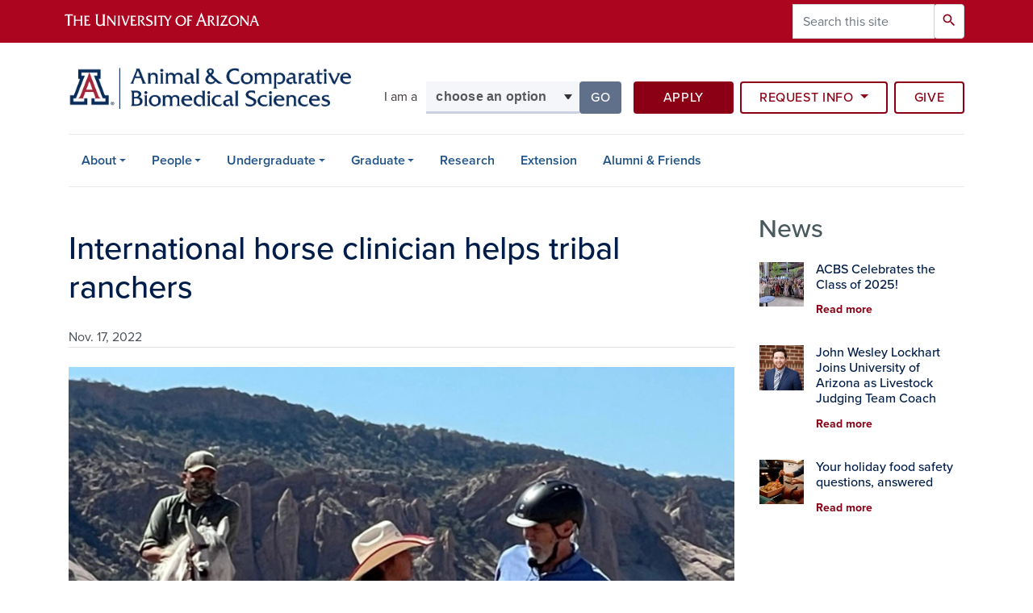

--- FILE ---
content_type: text/html; charset=UTF-8
request_url: https://acbs.arizona.edu/news/2022/11/international-horse-clinician-helps-tribal-ranchers
body_size: 13921
content:
<!DOCTYPE html>
<html lang="en" dir="ltr" prefix="og: https://ogp.me/ns#" class="sticky-footer">
  <head>
    <meta charset="utf-8" />
<noscript><style>form.antibot * :not(.antibot-message) { display: none !important; }</style>
</noscript><meta name="description" content="Dr. Angelo Telatin, an internationally known horse trainer, competitor, and an Associate Professor at Delaware Valley University, brought his knowledge and experience in “Speaking the Horse’s Language” to horsemanship workshops for San Carlos Apache, Navajo, and Hopi tribal members this past June." />
<link rel="shortlink" href="https://acbs.arizona.edu/" />
<meta property="og:site_name" content="School of Animal and Comparative Biomedical Sciences" />
<meta property="og:type" content="article" />
<meta property="og:url" content="https://acbs.arizona.edu/news/2022/11/international-horse-clinician-helps-tribal-ranchers" />
<meta property="og:title" content="International horse clinician helps tribal ranchers" />
<meta property="og:description" content="Dr. Angelo Telatin, an internationally known horse trainer, competitor, and an Associate Professor at Delaware Valley University, brought his knowledge and experience in “Speaking the Horse’s Language” to horsemanship workshops for San Carlos Apache, Navajo, and Hopi tribal members this past June." />
<meta property="og:image" content="https://acbs.arizona.edu/sites/default/files/2022v8i03_news_feature.jpg" />
<meta property="article:published_time" content="2022-11-17T05:00:00-0700" />
<meta name="twitter:card" content="summary" />
<meta name="Generator" content="Arizona Quickstart (https://quickstart.arizona.edu)" />
<meta name="MobileOptimized" content="width" />
<meta name="HandheldFriendly" content="true" />
<meta name="viewport" content="width=device-width, initial-scale=1, shrink-to-fit=no" />
<script type="application/ld+json">{
    "@context": "https://schema.org",
    "@graph": [
        {
            "@type": "CollegeOrUniversity",
            "name": "University of Arizona School of Animal and Comparative Biomedical Sciences",
            "parentOrganization": {
                "@type": "EducationalOrganization",
                "@id": "https://www.arizona.edu/",
                "name": "University of Arizona",
                "url": "https://www.arizona.edu/",
                "sameAs": [
                    "https://www.facebook.com/uarizona",
                    "https://x.com/uarizona",
                    "https://www.instagram.com/uarizona",
                    "https://linkedin.com/edu/university-of-arizona-17783",
                    "https://www.youtube.com/universityofarizona",
                    "https://en.wikipedia.org/wiki/University_of_Arizona"
                ],
                "address": {
                    "@type": "PostalAddress",
                    "streetAddress": "1401 E University Blvd",
                    "addressLocality": "Tucson",
                    "addressRegion": "AZ",
                    "postalCode": "85721",
                    "addressCountry": "US"
                }
            },
            "url": "https://acbs.arizona.edu/"
        }
    ]
}</script>
<meta http-equiv="x-ua-compatible" content="ie=edge" />
<link rel="icon" href="/profiles/custom/az_quickstart/themes/custom/az_barrio/favicon.ico" type="image/vnd.microsoft.icon" />

    <title>International horse clinician helps tribal ranchers | School of Animal and Comparative Biomedical Sciences</title>
    <link rel="stylesheet" media="all" href="/sites/default/files/css/css_JYHpjqMfYSOFgKjReCDjZc_n4mmxMNxmJGuiUTvTKCQ.css?delta=0&amp;language=en&amp;theme=az_barrio&amp;include=[base64]" />
<link rel="stylesheet" media="all" href="/sites/default/files/css/css_rSvHIBg2HSg2u-imYBm_OenFAZIaqM__BEiS3gzXSoM.css?delta=1&amp;language=en&amp;theme=az_barrio&amp;include=[base64]" />
<link rel="stylesheet" media="all" href="https://use.typekit.net/emv3zbo.css" />
<link rel="stylesheet" media="all" href="https://fonts.googleapis.com/css?family=Material+Icons+Sharp#.css" />
<link rel="stylesheet" media="all" href="https://cdn.digital.arizona.edu/lib/az-icons/1.0.4/az-icons-styles.min.css" />
<link rel="stylesheet" media="all" href="https://cdn.digital.arizona.edu/lib/arizona-bootstrap/2.0.27/css/arizona-bootstrap.min.css" />
<link rel="stylesheet" media="all" href="/sites/default/files/css/css_zQQwb-xbmxj5xo_3phjsmiEhAWdsWvq5mIi8FU-OZok.css?delta=6&amp;language=en&amp;theme=az_barrio&amp;include=[base64]" />
<link rel="stylesheet" media="print" href="/sites/default/files/css/css_aYfUgQO8bO8fHeaktefxmwtxaLBUGYgOXZUm5y5Pe_s.css?delta=7&amp;language=en&amp;theme=az_barrio&amp;include=[base64]" />
<link rel="stylesheet" media="all" href="/sites/default/files/css/css_9H-jdvq_9dezmDNc8xn2EDvtCoyhhrv7gsFVP-5KhQs.css?delta=8&amp;language=en&amp;theme=az_barrio&amp;include=[base64]" />

    <script type="application/json" data-drupal-selector="drupal-settings-json">{"path":{"baseUrl":"\/","pathPrefix":"","currentPath":"node\/252","currentPathIsAdmin":false,"isFront":false,"currentLanguage":"en"},"pluralDelimiter":"\u0003","suppressDeprecationErrors":true,"gtag":{"tagId":"","consentMode":false,"otherIds":[],"events":[],"additionalConfigInfo":[]},"ajaxPageState":{"libraries":"[base64]","theme":"az_barrio","theme_token":null},"ajaxTrustedUrl":{"\/search\/node":true},"gtm":{"tagId":null,"settings":{"data_layer":"dataLayer","include_classes":false,"allowlist_classes":"","blocklist_classes":"","include_environment":false,"environment_id":"","environment_token":""},"tagIds":["GTM-5XM6W3L"]},"data":{"extlink":{"extTarget":true,"extTargetAppendNewWindowLabel":"(opens in a new window)","extTargetNoOverride":true,"extNofollow":false,"extTitleNoOverride":false,"extNoreferrer":false,"extFollowNoOverride":false,"extClass":"0","extLabel":"(link is external)","extImgClass":false,"extSubdomains":false,"extExclude":"^(?!(https?:\\\/\\\/)(arizona.box.com|docs.google.com|dropbox.com|www.dropbox.com|emailarizona-my.sharepoint.com|events.trellis.arizona.edu)).*","extInclude":"\/sites\/.+\/files\/.+\\.pdf","extCssExclude":"","extCssInclude":"","extCssExplicit":"","extAlert":false,"extAlertText":"This link will take you to an external web site. We are not responsible for their content.","extHideIcons":false,"mailtoClass":"0","telClass":"","mailtoLabel":"(link sends email)","telLabel":"(link is a phone number)","extUseFontAwesome":false,"extIconPlacement":"append","extPreventOrphan":false,"extFaLinkClasses":"fa fa-external-link","extFaMailtoClasses":"fa fa-envelope-o","extAdditionalLinkClasses":"","extAdditionalMailtoClasses":"","extAdditionalTelClasses":"","extFaTelClasses":"fa fa-phone","whitelistedDomains":[],"extExcludeNoreferrer":""}},"field_group":{"html_element":{"mode":"default","context":"view","settings":{"classes":"text-muted","id":"","element":"div","show_label":false,"label_element":"h3","label_element_classes":"","attributes":"","effect":"none","speed":"fast","show_empty_fields":false}},"link":{"mode":"az_minimal_media_list","context":"view","settings":{"classes":"card-body p-0","id":"","target":"custom_uri","custom_uri":"[node:az-canonical-url]","target_attribute":"default"}}},"azSelectMenu":{"ids":{"az-i-am-a-":"az-i-am-a--form"}},"user":{"uid":0,"permissionsHash":"e0357ca40ec6c43aac62e5172ec7fd1a5ffb4a2749db93e6dd1d9281b373fc3f"}}</script>
<script src="/sites/default/files/js/js_kUCdACXtLLhBvP2xMi_CPW_iK1F9IoIqz5yYNI_0sqM.js?scope=header&amp;delta=0&amp;language=en&amp;theme=az_barrio&amp;include=eJxdjFEOgzAMQy_U0CMhtytVt5CgNkWM04-JbRL7sf2cyNjHgFqLeux0JtJpoghZ0UiwOvxeQjdTIVGKKhOXaO9jS5yijXOS7q_ogqo1q1i-C5k1gKnZk4tklzY7_OFvtS_g4YMuq2ZOoyH7fMg_D7hju5bzC35tTao"></script>
<script src="/modules/contrib/google_tag/js/gtag.js?t8me6d"></script>
<script src="/modules/contrib/google_tag/js/gtm.js?t8me6d"></script>

  </head>
  <body class="layout-one-sidebar layout-sidebar-second page-node-252 path-node node--type-az-news">
    <a href="#content" class="visually-hidden focusable skip-link">
      Skip to main content
    </a>
    <noscript><iframe src="https://www.googletagmanager.com/ns.html?id=GTM-5XM6W3L"
                  height="0" width="0" style="display:none;visibility:hidden"></iframe></noscript>

      <div class="dialog-off-canvas-main-canvas" data-off-canvas-main-canvas>
    
<div id="page-wrapper">
  <div id="page">
    <header id="header" class="header" role="banner" aria-label="Site header">
                <header class="bg-red arizona-header" id="header_arizona" role="banner">
          <div class="container">
            <div class="row">
                            <a class="arizona-logo" href="https://www.arizona.edu" title="The University of Arizona homepage">
                <img class="arizona-line-logo" alt="The University of Arizona Wordmark Line Logo White" src="https://cdn.digital.arizona.edu/logos/v1.0.0/ua_wordmark_line_logo_white_rgb.min.svg" fetchpriority="high" />
              </a>
                                              <section class="ml-auto d-none d-lg-block d-xl-block region region-header-ua-utilities">
    <div class="search-block-form az-search-block block block-search block-search-form-block" data-drupal-selector="search-block-form" id="block-az-barrio-search" role="search">
  
    
          <div class="content">
      <form action="/search/node" method="get" id="search-block-form" accept-charset="UTF-8" class="search-form search-block-form">
  <div class="input-group">
      <label for="edit-keys" class="sr-only">Search</label>
<input title="Enter the terms you wish to search for." data-drupal-selector="edit-keys" type="search" id="edit-keys" name="keys" value="" size="15" maxlength="128" class="form-search form-control" placeholder="Search this site" aria-label="Search this site" />



<div data-drupal-selector="edit-actions" class="form-actions js-form-wrapper input-group-append" id="edit-actions"><button data-drupal-selector="edit-submit" type="submit" id="edit-submit" value="Search" class="button js-form-submit form-submit btn"><span class="material-icons-sharp">search</span></button>

</div>


  </div>
</form>


    </div>
  
</div>

  </section>

                          </div> <!-- /.row -->
          </div> <!-- /.container -->
                    <div class="redbar-buttons d-lg-none d-flex">
            <button data-toggle="offcanvas" type="button" data-target="#navbar-top" aria-controls="navbar-top" class="btn btn-redbar" id="jsAzSearch">
              <span aria-hidden="true" class="icon material-icons-sharp"> search </span>
              <span class="icon-text"> search </span>
            </button>
            <button data-toggle="offcanvas" type="button" data-target="#navbar-top" aria-controls="navbar-top" class="btn btn-redbar">
              <span aria-hidden="true" class="icon material-icons-sharp"> menu </span>
              <span class="icon-text"> menu </span>
            </button>
          </div>
                  </header>
        <div class="header page-row" id="header_site" role="banner">
          <div class="container">
            <div class="row">
              <div class="col-12 col-sm-6 col-lg-4">
                  <section class="region region-branding">
    <div id="block-az-barrio-branding" class="clearfix block block-system block-system-branding-block">
  
    
        <a href="/" title="School of Animal and Comparative Biomedical Sciences | Home" class="qs-site-logo d-block" rel="home"><img class="img-fluid" fetchpriority="high" src="/sites/default/files/acbs_arizona_edu_header_0.png" alt="School of Animal and Comparative Biomedical Sciences | Home" />
</a>
    </div>

  </section>

              </div>
              <div class="col-12 col-sm-6 col-lg-8">
                <div class="row">
                    <section class="col-md region region-header">
    <div id="block-az-barrio-iama" class="col-12 col-lg-5 mt-2 mt-sm-4 mt-md-5 mb-3 p-0 block block-az-select-menu block-az-select-menui-am-a-">
  
    
      <div class="content">
      

    <form  id="az-i-am-a--form" data-toggle="popover" data-trigger="focus" data-placement="top" data-content="Please make a selection.">
        <div class="input-group">
                      <span class="input-group-addon input-group-addon-no-border">
              <div class="select-menu-label">I am a</div>
            </span>
                    <label class="sr-only select-menu-label-sr" for="az-i-am-a--select">Select your audience</label>
                                <select  id="az-i-am-a--select" class="form-control select-primary" aria-invalid="false">
                          <option data-href="">choose an option</option>
                                      <option data-href="/undergraduate/admissions">future undergraduate</option>
                          <option data-href="/graduate/admissions">future graduate</option>
                          <option data-href="/undergraduate/student-resources">current undergraduate</option>
                          <option data-href="/graduate/student-resources">current graduate</option>
                          <option data-href="/alumni-friends">alumni</option>
                          <option data-href="/extension">community member</option>
                        </select >
            <span class="input-group-btn">
              <button  id="az-i-am-a--button" class="btn btn-primary js_select_menu_button disabled" aria-disabled="true" role="button" type="button" tabindex="0">
                Go
                <span class="sr-only"> to the page for that group</span>
              </button>
            </span>
                </div>
    </form>

    
    
    </div>
  </div>
<div id="block-az-barrio-headerbuttons" class="col-12 col-lg-7 mt-2 mt-lg-5 mb-3 p-0 pl-lg-3 block block-block-content block-block-contenta1d86323-7efd-4e9e-8c21-a71448284640">
  
    
      <div class="content">
      
            <div class="clearfix text-formatted field field--name-body field--type-text-with-summary field--label-hidden field__item"><div class="row">
<div class="col-lg-4 col-xl-4 pr-lg-2"><a class="btn btn-default btn-block mb-2 right-buffer-xs-5 right-buffer-md-5 right-buffer-lg-5 bottom-buffer-20 rounded" href="https://www.arizona.edu/admissions/apply" target="_blank">Apply</a></div>
<div class="col-lg-4 col-xl-5 p-lg-0"><div class="btn-group btn-block mb-2" role="group">
    <button id="btnGroupDrop1" type="button" class="btn btn-outline-red dropdown-toggle rounded" data-toggle="dropdown" aria-haspopup="true" aria-expanded="false">
      Request Info
    </button>
    <div class="dropdown-menu" aria-labelledby="btnGroupDrop1">
      <a class="dropdown-item" href="/rfi-form">Prospective Undergraduates</a>
      <a class="dropdown-item" href="/graduate-rfi-form">Prospective Graduate Students</a>
    </div>
  </div></div>
<div class="col-lg-4 col-xl-3 pl-lg-2"><a class="btn btn-outline-red btn-block mb-2 rounded" href="https://give.uafoundation.org/page.aspx?pid=948&amp;id=915b312c-e9db-40da-8367-4453f5008150" target="_blank">Give</a></div></div></div>
      
    </div>
  </div>

  </section>

                </div>
                              </div>
            </div> <!-- /.row -->
          </div> <!-- /.container -->

          <div class="container">
            <div class="row">
                            <div class="col-lg">
                <nav id="navbar-top" class="navbar-offcanvas has-navigation-region has-off-canvas-region">
                  <div class="navbar-offcanvas-header">
                    <div class="bg-chili d-flex justify-content-between align-items-center">
                      <a href="/" class="btn btn-redbar">
                        <span aria-hidden="true" class="icon material-icons-sharp"> home </span>
                        <span class="icon-text"> home </span>
                      </a>
                      <button data-toggle="offcanvas" type="button" data-target="#navbar-top" aria-controls="navbar-top" class="btn btn-redbar">
                        <span aria-hidden="true" class="icon material-icons-sharp"> close </span>
                        <span class="icon-text"> close </span>
                      </button>
                    </div>
                                            <section class="region region-navigation-offcanvas">
    <div class="search-block-form bg-white navbar-offcanvas-search" data-drupal-selector="search-block-form-2" id="block-az-barrio-offcanvas-searchform" role="search">
  
    
      <form action="/search/node" method="get" id="search-block-form--2" accept-charset="UTF-8" class="search-form search-block-form">
  <div class="input-group">
      <label for="edit-keys--2" class="sr-only">Search</label>
<input title="Enter the terms you wish to search for." data-drupal-selector="edit-keys" type="search" id="edit-keys--2" name="keys" value="" size="15" maxlength="128" class="form-search form-control" placeholder="Search this site" aria-label="Search this site" />



<div data-drupal-selector="edit-actions" class="form-actions js-form-wrapper input-group-append" id="edit-actions--2"><button data-drupal-selector="edit-submit" type="submit" id="edit-submit--2" value="Search" class="button js-form-submit form-submit btn"><span class="material-icons-sharp">search</span></button>

</div>


  </div>
</form>


  </div>

  </section>

                                    </div>
                                                        <section class="region region-navigation">
          <nav role="navigation" aria-labelledby="block-az-barrio-main-menu-menu" id="block-az-barrio-main-menu" class="block block-menu navigation menu--main">
                      
    <h2 class="sr-only" id="block-az-barrio-main-menu-menu">Main navigation</h2>
    
  
              
              <ul id="block-az-barrio-main-menu" block="block-az-barrio-main-menu" class="clearfix navbar-nav flex-lg-row">
                          <li class="nav-item menu-item--expanded dropdown nav-item nav-item-parent keep-open">
                            	    <button class="nav-item menu-item--expanded dropdown nav-item nav-item-parent keep-open nav-link dropdown-toggle" data-toggle="dropdown" aria-expanded="false" aria-haspopup="true" data-display="static">About</button>
                                  <div class="dropdown-menu">
                                                  <a href="/about/about-us" class="dropdown-item" data-drupal-link-system-path="node/383">About Us</a>
                                                                    <a href="/about/services-facilities" class="dropdown-item" data-drupal-link-system-path="node/424">Services &amp; Facilities</a>
                                                                    <a href="/news" title="" class="dropdown-item" data-drupal-link-system-path="news">News</a>
                                                                    <a href="/news-events/newsletters" class="dropdown-item" data-drupal-link-system-path="node/27">Newsletters</a>
                                                                    <a href="/calendar" class="dropdown-item" data-drupal-link-system-path="calendar">Events</a>
                                                                    <a href="/about/contact" class="dropdown-item" data-drupal-link-system-path="node/384">Contact</a>
                                </div>
      
                          </li>
                                  <li class="nav-item menu-item--expanded dropdown nav-item nav-item-parent keep-open">
                            	    <button class="nav-item menu-item--expanded dropdown nav-item nav-item-parent keep-open nav-link dropdown-toggle" data-toggle="dropdown" aria-expanded="false" aria-haspopup="true" data-display="static">People</button>
                                  <div class="dropdown-menu">
                                                  <a href="/academic-advisors" class="dropdown-item" data-drupal-link-system-path="node/17">Academic Advisors</a>
                                                                    <a href="/people/graduate-coordinators" class="dropdown-item" data-drupal-link-system-path="node/413">Graduate Coordinators</a>
                                                                    <a href="/faculty" class="dropdown-item" data-drupal-link-system-path="node/18">Faculty</a>
                                                                    <a href="/graduate-students" class="dropdown-item" data-drupal-link-system-path="node/20">Graduate Students</a>
                                                                    <a href="/staff" class="dropdown-item" data-drupal-link-system-path="node/22">Staff</a>
                                                                    <a href="/business-office" class="dropdown-item" data-drupal-link-system-path="node/522">Business Office</a>
                                </div>
      
                          </li>
                                  <li class="nav-item menu-item--expanded dropdown nav-item nav-item-parent keep-open">
                            	    <button class="nav-item menu-item--expanded dropdown nav-item nav-item-parent keep-open nav-link dropdown-toggle" data-toggle="dropdown" aria-expanded="false" aria-haspopup="true" data-display="static">Undergraduate</button>
                                  <div class="dropdown-menu">
                                                  <a href="/undergraduate/overview" class="dropdown-item" data-drupal-link-system-path="node/2">Overview</a>
                                                                    <a href="/undergraduate/admissions" class="dropdown-item" data-drupal-link-system-path="node/387">Admissions</a>
                                                                    <a href="/undergraduate/change-program" class="dropdown-item" data-drupal-link-system-path="node/386">Change major, minor or certificate</a>
                                                                    <a href="/undergraduate/advising" class="dropdown-item" data-drupal-link-system-path="node/11">Advising</a>
                                                                    <a href="/undergraduate/bs-animal-sciences" class="dropdown-item" data-drupal-link-system-path="node/3">B.S. in Animal Sciences</a>
                                                                    <a href="/undergraduate/bs-applied-biotechnology" class="dropdown-item" data-drupal-link-system-path="node/62">B.S. in Applied Biotechnology</a>
                                                                    <a href="/undergraduate/bs-microbiology" class="dropdown-item" data-drupal-link-system-path="node/5">B.S. in Microbiology</a>
                                                                    <a href="/undergraduate/veterinary-science" class="dropdown-item" data-drupal-link-system-path="node/6">B.S. in Veterinary Science</a>
                                                                    <a href="/undergraduate/minors" class="dropdown-item" data-drupal-link-system-path="node/390">Minors</a>
                                                                    <a href="/undergraduate/food-safety-certificate" class="dropdown-item" data-drupal-link-system-path="node/391">Food Safety Certificate</a>
                                                                    <a href="/undergraduate/student-resources" class="dropdown-item" data-drupal-link-system-path="node/396">Student resources</a>
                                </div>
      
                          </li>
                                  <li class="nav-item menu-item--expanded dropdown nav-item nav-item-parent keep-open">
                            	    <button class="nav-item menu-item--expanded dropdown nav-item nav-item-parent keep-open nav-link dropdown-toggle" data-toggle="dropdown" aria-expanded="false" aria-haspopup="true" data-display="static">Graduate</button>
                                  <div class="dropdown-menu">
                                                  <a href="/graduate/overview" class="dropdown-item" data-drupal-link-system-path="node/14">Overview</a>
                                                                    <a href="/graduate/admissions" class="dropdown-item" data-drupal-link-system-path="node/388">Admissions</a>
                                                                    <a href="/graduate/graduate-coordinator" class="dropdown-item" data-drupal-link-system-path="node/403">Graduate coordinator</a>
                                                                    <a href="/graduate/animal-comparative-biomedical-sciences" class="dropdown-item" data-drupal-link-system-path="node/15">Ph.D./M.S. Animal &amp; Comparative Biomedical Sciences</a>
                                                                    <a href="/graduate/microbiology" class="dropdown-item" data-drupal-link-system-path="node/16">Ph.D./M.S. Microbiology</a>
                                                                    <a href="/graduate/student-resources" class="dropdown-item" data-drupal-link-system-path="node/45">Student resources</a>
                                </div>
      
                          </li>
                                  <li class="nav-item">
                                        <a href="/research" class="nav-link" data-drupal-link-system-path="node/19">Research</a>
                          </li>
                                  <li class="nav-item">
                                        <a href="/extension" class="nav-link" data-drupal-link-system-path="node/24">Extension</a>
                          </li>
                                  <li class="nav-item">
                                        <a href="/alumni-friends" class="nav-link" data-drupal-link-system-path="node/385">Alumni &amp; Friends</a>
                          </li>
                      </ul>
      


      </nav>

  </section>

                                                </nav>
              </div>
                          </div>
                          <div class="row">
                  <section class="col-md region region-help">
    

  </section>

              </div>
                      </div>
        </div>
    </header>

    <div id="main-wrapper" class="layout-main-wrapper clearfix">
        <div id="main">
                              <div class="container">
            <div class="row row-offcanvas row-offcanvas-left clearfix">
              <main class="main-content col" id="content" role="main">
                  <section class="region region-content">
    <div id="block-az-barrio-content" class="block block-system block-system-main-block">
  
    
      <div class="content">
      

<article class="node node--type-az-news node--promoted node--view-mode-full clearfix">
  <header>
    
        
      </header>
  <div class="node__content clearfix">
    
<div  class="row">
    
<div  class="col-12">
    
<div  class="border-bottom align-text-top mb-4">
    <h1 class="text-midnight"><span class="field field--name-title field--type-string field--label-hidden">International horse clinician helps tribal ranchers</span>
</h1>

<div  class="text-muted">
    
            <div class="field field--name-field-az-published field--type-datetime field--label-hidden field__item">Nov. 17, 2022</div>
      
  </div>
  </div>
  </div>
  </div>
<div  class="row mb-5">
    
<div  class="col-12">
    
<figure >
    
            <div class="field field--name-field-az-media-image field--type-entity-reference field--label-hidden field__item"><div>
  
  
<figure  style="max-width: 1140px;">
    
  <div class="field field--name-field-media-az-image field--type-image field--label-visually_hidden">
    <div class="field__label visually-hidden">Image</div>
              <div class="field__item">  <img loading="lazy" class="img-fluid image-style-az-large" src="/sites/default/files/styles/az_large/public/2022v8i03_news_feature.jpg.webp?itok=rq-uF7a4" width="1140" height="1069" alt="clinician gives instructions to youth rider on pony" />


</div>
          </div>

  </figure>
</div>
</div>
      
  </figure>
            <div class="field field--name-field-az-body field--type-text-long field--label-hidden field__item"><p>Dr. Angelo Telatin, an internationally known horse trainer, competitor, and an Associate Professor at Delaware Valley University, brought his knowledge and experience in “Speaking the Horse’s Language” to horsemanship workshops for San Carlos Apache, Navajo, and Hopi tribal members this past June. Horses are &nbsp;culturally significant for many of the tribes, and are also very important to many livestock operations, especially ranches. Dr. Betsy Greene brought in her national colleague to teach tribal ranchers, youth, and community members about recognizing and utilizing the horse’s natural instincts and behaviors to improve their training techniques and become more effective handlers and riders.</p><p>Dr. Telatin explained and demonstrated effective behavior modification techniques for horses who are needle and/or fly spray shy or would not load in a trailer. Riders and handlers were able to put this knowledge to practice and quickly experience a noticeable improvement in their communication with, and response from, their horses.</p><p>This series of trainings was funded by a grant from the Native American Agriculture Fund (NAAF) as a part of the University of Arizona Tribal Livestock/Horse Extension Team programming, which was recently awarded the <strong>2022 USDA NIFA Partnership Award for Mission Integration of Research, Education, and Extension</strong>.</p><p>As for Dr. Telatin, he said that our “Rez Roadshow” compacted clinics (4 half-day clinics in three days!), was a trip of a lifetime. He thoroughly enjoyed working with tribal members and learning about the different tribal cultures, seeing the beautiful Arizona country, and helping participants become better partners with their horses.</p><p>Drs. Telatin and Greene even had a late-night adventure after the Tuba City evening clinic, traveling to the home to one of the demonstration horses who wouldn’t load in a trailer. If you want to see the raw footage of the behavioral modification (by headlights) with a bit of an explanatory narrative for the owner, check out <a href="https://youtu.be/XXUqxUFzr8M">https://youtu.be/XXUqxUFzr8M</a>.</p><p class="text-size-h3">2022 NIFA Partnership Award</p><p>Congratulations to UArizona Cooperative Extension’s Tribal Livestock/Horse Extension Team for being selected as the 2022 National Institute of Food and Agriculture Partnership Award winner in Category I: Mission Integration or Research, Education, or Extension.</p><p>This team has developed and worked together on a multifaceted Tribal Extension program to care for horses and livestock utilizing good stewardship methods for animals, land, and even humans to meet the needs of tribal ranchers, families, and youth. Extension and outreach efforts were formed from traditional learning and knowledge bases established from participating tribes. Culture and tradition are incredibly important for tribal members to communicate and share their knowledge within their communities. Being aware of traditional learning methods, our team was able to blend scientific information with the tribal traditions. We created several workshop opportunities for tribal producers. Our “Summer Cattlemen’s” series covered all basics of Beef Quality and Sheep Safety and Quality Assurance, horse health and biosecurity, along with proper animal nutrition during drought. For more program detail: <a href="https://tinyurl.com/NIFATribal">https://tinyurl.com/NIFATribal</a>.</p><p>Team Members: Betsy Greene, Juan Arias, Grey Farrell, Elisabeth Alden, Susan Sepkatewpa, Kristy Kinlicheenie, Alex Carlisle, Nathan Notah, Don Alamban, Madelyn Melchiors, Ashley Wright, Nate Brawley, Trent Teegerstrom, Debbie Reed, Jennifer Gardner Smith, and Joslyn Beard.</p></div>
      
      <div class="field field--name-field-az-main-content field--type-entity-reference-revisions field--label-hidden field__items">
              <div class="field__item">  <div class="mb-4 paragraph paragraph--type--az-cards paragraph--view-mode--default">
          
      <div class="content h-100 row d-flex flex-wrap field field--name-field-az-cards field--type-az-card field--label-hidden field__items">
              <div class="col-12 col-sm-12 col-md-4 col-lg-4 pb-4 field__item">

<div class="card bg-white h-100">
      <div class="position-relative overflow-hidden">
        <img class="card-img-top img-fluid image-style-az-card-image" src="/sites/default/files/styles/az_card_image/public/2022v8i03_news_horse_trailer.jpg.webp?itok=Cgc80DJI" width="568" height="426" alt="man teaching horse to enter trailer" loading="lazy" />



          </div>
        <div class="card-body d-flex flex-column">
                    <div class="card-text"><p>Dr. Angelo Telatin works with a young rider at the Window Rock, Arizona.</p></div>
                </div>
  </div>
</div>
              <div class="col-12 col-sm-12 col-md-4 col-lg-4 pb-4 field__item">

<div class="card bg-white h-100">
      <div class="position-relative overflow-hidden">
        <img class="card-img-top img-fluid image-style-az-card-image" src="/sites/default/files/styles/az_card_image/public/2022v8i03_news_horse_pressure.jpg.webp?itok=4PD9h9bq" width="568" height="426" alt="two men facing each other holding reins" loading="lazy" />



          </div>
        <div class="card-body d-flex flex-column">
                    <div class="card-text"><p>An exercise to demonstrate releasing pressure on the rein when the horse responds at the Window Rock, Arizona workshop.</p></div>
                </div>
  </div>
</div>
              <div class="col-12 col-sm-12 col-md-4 col-lg-4 pb-4 field__item">

<div class="card bg-white h-100">
      <div class="position-relative overflow-hidden">
        <img class="card-img-top img-fluid image-style-az-card-image" src="/sites/default/files/styles/az_card_image/public/2022v8i03_news_nifa_award.jpg.webp?itok=h8CvNWM4" width="568" height="426" alt="NIFA certificate of appreciation" loading="lazy" />



          </div>
        <div class="card-body d-flex flex-column">
                    <div class="card-text"><p>The University of Arizona Tribal Livestock/Horse Extension Team programming was awarded the 2022 USDA NIFA Partnership Award for Mission Integration of Research, Education, and Extension.&nbsp;</p></div>
                </div>
  </div>
</div>
          </div>
  
      </div>
</div>
          </div>
  
  </div>
  </div>
  <div class="field field--name-field-az-contacts field--type-entity-reference-revisions field--label-above">
    <h2 class="field__label h3">Contacts</h2>
          <div class='field__items'>
              <div class="field__item">  <div class="paragraph paragraph--type--az-contact paragraph--view-mode--default">
          
<div  class="bold mt-3">
    
            <div class="field field--name-field-az-title field--type-string field--label-hidden field__item">Dr. Betsy Greene</div>
      
  </div>
            <div class="field field--name-field-az-email field--type-email field--label-hidden field__item"><a href="mailto:betsygreene@arizona.edu">betsygreene@arizona.edu</a></div>
      
      </div>
</div>
              </div>
      </div>

  </div>
</article>

    </div>
  </div>

  </section>

              </main>
                                                                      <div class="sidebar_second sidebar col-md-3 order-last" id="sidebar_second">
                <aside class="section" role="complementary">
                    <section class="region region-sidebar-second">
    <div class="views-element-container block block-views block-views-blockaz-news-az-sidebar" id="block-views-block-az-news-az-sidebar">
  
      <h2>News</h2>
    
      <div class="content">
      <div><div class="view view-az-news view-id-az_news view-display-id-az_sidebar js-view-dom-id-f2b034dbcac7b27733b781e6e41ca8a3981d9ee88d96c7891e8947ae113d85b8">
  
    
      
      <div class="view-content">
          <div class="media-list-row">
    

<article class="node node--type-az-news node--view-mode-az-minimal-media-list clearfix">
  <header>
    
        
      </header>
  <div class="node__content clearfix">
    
<div  class="card card-borderless card-clickable">
    <a href="/news/acbs-celebrates-class-2025" class="field-group-link card-body p-0">
<div >
    
<div  class="row">
    
<div  class="pl-3 w-25">
    
            <div class="field field--name-field-az-media-thumbnail-image field--type-entity-reference field--label-hidden field__item">  <img loading="lazy" class="img-fluid image-style-az-thumbnail" src="/sites/default/files/styles/az_thumbnail/public/2025-11/1000008511.jpg.webp?itok=0kYVIiW9" width="100" height="100" alt="ACBS 2025 Seniors" />


</div>
      
  </div>
<div  class="col">
    
<h3  class="card-title text-midnight h6 mt-0">
    <span class="field field--name-title field--type-string field--label-hidden">ACBS Celebrates the Class of 2025!</span>

  </h3>
<div  class="card-clickable-link">
    
<div  class="text-chili small mt-2 mb-4 bold">
    Read more
  </div>
  </div>
  </div>
  </div>
  </div></a>
  </div>
  </div>
</article>

  </div>
    <div class="media-list-row">
    

<article class="node node--type-az-news node--view-mode-az-minimal-media-list clearfix">
  <header>
    
        
      </header>
  <div class="node__content clearfix">
    
<div  class="card card-borderless card-clickable">
    <a href="/news/john-wesley-lockhart-joins-university-arizona-livestock-judging-team-coach" class="field-group-link card-body p-0">
<div >
    
<div  class="row">
    
<div  class="pl-3 w-25">
    
            <div class="field field--name-field-az-media-thumbnail-image field--type-entity-reference field--label-hidden field__item">  <img loading="lazy" class="img-fluid image-style-az-thumbnail" src="/sites/default/files/styles/az_thumbnail/public/2025-11/lockhart_wesley_headshot.jpg.webp?itok=uLH5pE3b" width="100" height="100" alt="John Wesley Lockhart" />


</div>
      
  </div>
<div  class="col">
    
<h3  class="card-title text-midnight h6 mt-0">
    <span class="field field--name-title field--type-string field--label-hidden">John Wesley Lockhart Joins University of Arizona as Livestock Judging Team Coach</span>

  </h3>
<div  class="card-clickable-link">
    
<div  class="text-chili small mt-2 mb-4 bold">
    Read more
  </div>
  </div>
  </div>
  </div>
  </div></a>
  </div>
  </div>
</article>

  </div>
    <div class="media-list-row">
    

<article class="node node--type-az-news node--view-mode-az-minimal-media-list clearfix">
  <header>
    
        
      </header>
  <div class="node__content clearfix">
    
<div  class="card card-borderless card-clickable">
    <a href="https://cales.arizona.edu/news/your-holiday-food-safety-questions-answered" class="field-group-link card-body p-0">
<div >
    
<div  class="row">
    
<div  class="pl-3 w-25">
    
            <div class="field field--name-field-az-media-thumbnail-image field--type-entity-reference field--label-hidden field__item">  <img loading="lazy" class="img-fluid image-style-az-thumbnail" src="/sites/default/files/styles/az_thumbnail/public/2025-11/Holiday-Food-Safety-2.png.webp?itok=C98yOZUa" width="100" height="100" alt="Two people open the oven to baste a turkey" />


</div>
      
  </div>
<div  class="col">
    
<h3  class="card-title text-midnight h6 mt-0">
    <span class="field field--name-title field--type-string field--label-hidden">Your holiday food safety questions, answered</span>

  </h3>
<div  class="card-clickable-link">
    
<div  class="text-chili small mt-2 mb-4 bold">
    Read more
  </div>
  </div>
  </div>
  </div>
  </div></a>
  </div>
  </div>
</article>

  </div>

    </div>
  
          </div>
</div>

    </div>
  </div>

  </section>

                </aside>
              </div>
                          </div>
          </div>
          
                                                </div>
    </div>

    <footer class="site-footer">
                <div class="bg-warm-gray py-5" role="contentinfo">
                    <section>
            <div class="container">
              <div class="row">
                                  <div class="col-12 col-sm-5 col-md-4 col-lg-4 text-center-xs text-left-not-xs">
                    <div class="row bottom-buffer-30">
                      <div class="col">
                        <a href="/" title="School of Animal and Comparative Biomedical Sciences | Home" rel="home" class="qs-site-logo d-block mt-0"><img class="img-fluid" src="/sites/default/files/UA_CALES_WEBHEADER_1.svg" alt="School of Animal and Comparative Biomedical Sciences | Home" />
</a>
                      </div>
                    </div>
                  </div>
                                                <div class="col-12">
                  <hr>
                </div>
              </div>
            </div>
          </section>
                              <div id="footer_sub">
            <div class="container">
              <div class="row">
                
              </div>
              <div class="row">
                  <div id="block-az-barrio-footerinfo" class="col-12 col-sm-6 col-md-4 block block-block-content block-block-contentbe8132af-becd-4768-affa-60cdb8cacc7e">
  
    
      <div class="content">
      
            <div class="clearfix text-formatted field field--name-body field--type-text-with-summary field--label-hidden field__item"><p class="h6 mt-md-3 mb-0 bold">School of Animal and Comparative Biomedical Sciences</p><p>1117 E Lowell St, Room 222<br>Tucson, AZ 85721</p><p><strong>Phone:</strong> <a href="tel:520-621-2355">520-621-2355</a></p><p><strong>Office Hours:</strong> 8am–5pm, Monday through Friday</p></div>
      
    </div>
  </div>
      <nav role="navigation" aria-labelledby="block-az-barrio-footermain-menu" id="block-az-barrio-footermain" class="col-12 col-sm-6 col-md-2 block block-menu navigation menu--az-footer-main">
            
    <h2 class="h6 mt-md-3 text-uppercase" id="block-az-barrio-footermain-menu">Main Navigation</h2>
    
  
              
              <ul class="nav flex-column nav-utility clearfix">
                    <li class="d-flex px-0 mb-1 mb-md-2 nav-item">
                <a href="/about/about-us" class="bg-transparent nav-link nav-link--about-about-us" data-drupal-link-system-path="node/383">About</a>
              </li>
                <li class="d-flex px-0 mb-1 mb-md-2 nav-item">
                <a href="/faculty" class="bg-transparent nav-link nav-link--faculty" data-drupal-link-system-path="node/18">People</a>
              </li>
                <li class="d-flex px-0 mb-1 mb-md-2 nav-item">
                <a href="/undergraduate/overview" class="bg-transparent nav-link nav-link--undergraduate-overview" data-drupal-link-system-path="node/2">Undergraduate</a>
              </li>
                <li class="d-flex px-0 mb-1 mb-md-2 nav-item">
                <a href="/graduate/overview" class="bg-transparent nav-link nav-link--graduate-overview" data-drupal-link-system-path="node/14">Graduate</a>
              </li>
                <li class="d-flex px-0 mb-1 mb-md-2 nav-item">
                <a href="/research" class="bg-transparent nav-link nav-link--research" data-drupal-link-system-path="node/19">Research</a>
              </li>
                <li class="d-flex px-0 mb-1 mb-md-2 nav-item">
                <a href="/extension" class="bg-transparent nav-link nav-link--extension" data-drupal-link-system-path="node/24">Extension</a>
              </li>
                <li class="d-flex px-0 mb-1 mb-md-2 nav-item">
                <a href="/alumni-friends" class="bg-transparent nav-link nav-link--alumni-friends" data-drupal-link-system-path="node/385">Alumni &amp; Friends</a>
              </li>
        </ul>
  


      </nav>
      <nav role="navigation" aria-labelledby="block-az-barrio-footerresources-menu" id="block-az-barrio-footerresources" class="col-12 col-sm-6 col-md-2 block block-menu navigation menu--az-footer-resources">
            
    <h2 class="h6 mt-md-3 text-uppercase" id="block-az-barrio-footerresources-menu">Resources</h2>
    
  
              
              <ul class="nav flex-column nav-utility clearfix">
                    <li class="d-flex px-0 mb-1 mb-md-2 nav-item">
                <a href="/undergraduate/student-resources" class="bg-transparent nav-link nav-link--undergraduate-student-resources" data-drupal-link-system-path="node/396">Undergraduate Student Resources</a>
              </li>
                <li class="d-flex px-0 mb-1 mb-md-2 nav-item">
                <a href="/graduate/student-resources" class="bg-transparent nav-link nav-link--graduate-student-resources" data-drupal-link-system-path="node/45">Graduate Student Resources</a>
              </li>
                <li class="d-flex px-0 mb-1 mb-md-2 nav-item">
                <a href="http://map.arizona.edu" target="_blank" class="bg-transparent nav-link nav-link-http--maparizonaedu">Campus Map</a>
              </li>
                <li class="d-flex px-0 mb-1 mb-md-2 nav-item">
                <a href="https://diversity.arizona.edu/" target="_blank" class="bg-transparent nav-link nav-link-https--diversityarizonaedu-">Diversity, Equity, and Inclusion</a>
              </li>
        </ul>
  


      </nav>
      <nav role="navigation" aria-labelledby="block-az-barrio-footersocialmedia-menu" id="block-az-barrio-footersocialmedia" class="col-12 col-sm-6 col-md-2 block block-menu navigation menu--az-footer-social-media">
            
    <h2 class="h6 mt-md-3 text-uppercase" id="block-az-barrio-footersocialmedia-menu">Connect</h2>
    
  
              
              <ul class="nav flex-column nav-utility clearfix">
                    <li class="d-flex px-0 mb-1 mb-md-2 nav-item">
                <a href="https://www.facebook.com/ua.acbs/" class="az-icon-facebook az-icon-spacing bg-transparent nav-link az-icon-facebook az-icon-spacingbg-transparent nav-link-https--wwwfacebookcom-uaacbs-" target="_blank">Facebook</a>
              </li>
                <li class="d-flex px-0 mb-1 mb-md-2 nav-item">
                <a href="mailto:acbs@email.arizona.edu" class="bg-transparent nav-link nav-link-mailtoacbsemailarizonaedu">Email</a>
              </li>
        </ul>
  


      </nav>
      <nav role="navigation" aria-labelledby="block-az-barrio-footerdivisions-menu" id="block-az-barrio-footerdivisions" class="col-12 col-sm-6 col-md-2 block block-menu navigation menu--footer---">
                      
    <h2 class="h6 mt-md-3 text-uppercase sr-only" id="block-az-barrio-footerdivisions-menu">Footer - Divisions</h2>
    
  
              
              <ul class="nav flex-column nav-utility clearfix">
                    <li class="d-flex px-0 mb-1 mb-md-2 nav-item">
                <a href="https://cales.arizona.edu/" target="_blank" class="bg-transparent nav-link nav-link-https--calesarizonaedu-">College of Agriculture, Life &amp; Environmental Sciences</a>
              </li>
                <li class="d-flex px-0 mb-1 mb-md-2 nav-item">
                <a href="https://extension.arizona.edu/" target="_blank" class="bg-transparent nav-link nav-link-https--extensionarizonaedu-">Cooperative Extension</a>
              </li>
                <li class="d-flex px-0 mb-1 mb-md-2 nav-item">
                <a href="https://experimentstation.arizona.edu/" target="_blank" class="bg-transparent nav-link nav-link-https--experimentstationarizonaedu-">Arizona Experiment Station</a>
              </li>
        </ul>
  


      </nav>
<div id="block-az-barrio-footeradditionallinks" class="col-12 block block-block-content block-block-content6b7cbeff-c8c1-4562-a14c-78fb3a0c8e24">
  
    
      <div class="content">
      
            <div class="clearfix text-formatted field field--name-body field--type-text-with-summary field--label-hidden field__item"><p class="text-align-center"><a href="https://drc.arizona.edu/about/ada504-compliance?_gl=1*14bvy2v*_ga*OTAxMTE3ODAyLjE2ODk3ODUzMzQ.*_ga_7PV3540XS3*MTcxMDQ1MDcwNS41MDcuMS4xNzEwNDU0NTUyLjM5LjAuMA">ADA/504 Compliance</a> | <a href="/cas">Website Log In</a></p></div>
      
    </div>
  </div>


              </div>
              <div class="row">
                <div class="col text-center">
                                    <hr>
                                    <p class="font-weight-light"><em>We respectfully acknowledge <a href="https://www.arizona.edu/university-arizona-land-acknowledgment">the University of Arizona is on the land and territories of Indigenous peoples</a>. Today, Arizona is home to 22 federally recognized tribes, with Tucson being home to the O’odham and the Yaqui. The university strives to build sustainable relationships with sovereign Native Nations and Indigenous communities through education offerings, partnerships, and community service.</em></p><hr>
                  <p class="small"><a href="https://www.arizona.edu/information-security-privacy" target="_blank">University Information Security and Privacy</a></p>
                  <p class="small">&copy; 2026 The Arizona Board of Regents on behalf of <a href="https://www.arizona.edu" target="_blank">The University of Arizona</a>.</p>
                </div>
              </div>
            </div>
          </div>
                  </div>
            </footer>
      </div>
</div>

  </div>

    
    <script src="/sites/default/files/js/js_3j1rASa4sL9TbcRYp_bxr52aYt0QUGS5Qi0t9mjYATw.js?scope=footer&amp;delta=0&amp;language=en&amp;theme=az_barrio&amp;include=eJxdjFEOgzAMQy_U0CMhtytVt5CgNkWM04-JbRL7sf2cyNjHgFqLeux0JtJpoghZ0UiwOvxeQjdTIVGKKhOXaO9jS5yijXOS7q_ogqo1q1i-C5k1gKnZk4tklzY7_OFvtS_g4YMuq2ZOoyH7fMg_D7hju5bzC35tTao"></script>
<script src="https://cdn.digital.arizona.edu/lib/arizona-bootstrap/2.0.27/js/arizona-bootstrap.bundle.min.js"></script>
<script src="/sites/default/files/js/js_byYEykMQPnSTAqYrO8KmH4OGXT-XQg0UepUM1cQJKvE.js?scope=footer&amp;delta=2&amp;language=en&amp;theme=az_barrio&amp;include=eJxdjFEOgzAMQy_U0CMhtytVt5CgNkWM04-JbRL7sf2cyNjHgFqLeux0JtJpoghZ0UiwOvxeQjdTIVGKKhOXaO9jS5yijXOS7q_ogqo1q1i-C5k1gKnZk4tklzY7_OFvtS_g4YMuq2ZOoyH7fMg_D7hju5bzC35tTao"></script>

  </body>
</html>


--- FILE ---
content_type: text/css
request_url: https://acbs.arizona.edu/sites/default/files/css/css_9H-jdvq_9dezmDNc8xn2EDvtCoyhhrv7gsFVP-5KhQs.css?delta=8&language=en&theme=az_barrio&include=eJxVjmsOhCAMhC8EciRToCqKlFBg1dMv62qif5r5-poBZsy9CzOaTEkZ5o4qpuQssoCj19A0KTjkX0kaBmkgVGAZoP5WIiQYE8SJ1Yu6RgaSPf8w-ubQrxiKeqPQRJlzO7nNRk8avOS8exdGYRa0roVrKS2GrD2ZRT20MJRQ2VQi-A5m2ARuuV0ud-9C8Qh6TR5hS4hFe8cTWsE7Z1yVBkZRHX5YnbVbyRaPX31FeJE
body_size: 534
content:
/* @license GPL-2.0-or-later https://www.drupal.org/licensing/faq */
#header_site .region-header{display:-ms-flexbox;display:flex;-ms-flex-wrap:wrap;flex-wrap:wrap;}@media(max-width:991px){#block-az-barrio-headerbuttons .btn-group{display:none;}}#block-az-barrio-footerdivisions li.d-flex{flex-direction:column!important;}#block-az-barrio-footerdivisions li.nav-item{padding:0;}#block-az-barrio-footerdivisions li.nav-item a{background-color:transparent;}#block-az-barrio-footerdivisions li.nav-item ul{padding-inline-start:20px;}@media (max-width:767px){#block-az-barrio-sidebar-menu{display:none;}}.btn-default,.btn-red,.btn{border-radius:0.25rem;}@media (max-width:575px){h1.display-4{font-size:42px;}}@media (min-width:1200px){.paragraph--type--az-text-media .az-full-width-column-content.column.py-8{padding-top:13rem !important;padding-bottom:13rem !important;}}.view-cales-opportunities select{border:1px solid #9eabae;color:#49595e;height:38px;padding:6px 6px;font-size:16px;line-height:1.5;outline:0;width:100%;display:block;min-width:130px;}.view-cales-opportunities select:focus{outline:0;outline-offset:0px;border-style:solid;border:1px solid #9eabae;-webkit-box-shadow:inset 0 1px 1px rgba(0,0,0,.075),0 0 8px rgba(158,171,174,.6);box-shadow:inset 0 1px 1px rgba(0,0,0,.075),0 0 8px rgba(158,171,174,.6);}.view-cales-opportunities .field--type-entity-reference,.node--type-cales-opportunity .node__content .field--type-entity-reference{margin:0;}.view-cales-opportunities .field--type-entity-reference .field__items,.node--type-cales-opportunity .node__content .field--type-entity-reference .field__items{display:inline-block;}.view-cales-opportunities .field--type-entity-reference .field__label,.node--type-cales-opportunity .node__content .field--type-entity-reference .field__label{padding:0;}.field--name-field-cales-recording a{color:#fff;background-color:#8b0015;font-weight:500;text-transform:uppercase;text-decoration:none;letter-spacing:.04em;white-space:normal;border-width:2px;display:inline-block;text-align:center;vertical-align:middle;-webkit-user-select:none;-moz-user-select:none;-ms-user-select:none;user-select:none;border:2px solid transparent;padding:0.375rem 0.75rem;font-size:1rem;line-height:1.5;border-radius:0.25rem;transition:color .15s ease-in-out,background-color .15s ease-in-out,border-color .15s ease-in-out,box-shadow .15s ease-in-out;}.field--name-field-cales-recording a:hover,.field--name-field-cales-recording a:active{background-color:#a50019;}


--- FILE ---
content_type: image/svg+xml
request_url: https://acbs.arizona.edu/sites/default/files/UA_CALES_WEBHEADER_1.svg
body_size: 15199
content:
<?xml version="1.0" encoding="iso-8859-1"?>
<!-- Generator: Adobe Illustrator 26.5.0, SVG Export Plug-In . SVG Version: 6.00 Build 0)  -->
<svg version="1.1" id="Layer_1" xmlns="http://www.w3.org/2000/svg" xmlns:xlink="http://www.w3.org/1999/xlink" x="0px" y="0px"
	 viewBox="0 0 214.817 51.48" style="enable-background:new 0 0 214.817 51.48;" xml:space="preserve">
<g>
	<g>
		<path style="fill:#00275B;" d="M41.075,31.123c0.286,0.279,0.429,0.622,0.429,1.028c0,0.404-0.143,0.746-0.428,1.026
			c-0.286,0.279-0.635,0.419-1.049,0.419s-0.763-0.14-1.049-0.419c-0.284-0.28-0.427-0.622-0.427-1.026
			c0-0.406,0.143-0.749,0.428-1.028c0.286-0.28,0.635-0.419,1.048-0.419C40.439,30.704,40.789,30.843,41.075,31.123 M40.867,31.297
			c-0.228-0.232-0.509-0.349-0.84-0.349c-0.332,0-0.611,0.117-0.839,0.349c-0.229,0.233-0.342,0.517-0.342,0.854
			c0,0.336,0.113,0.621,0.342,0.853c0.228,0.232,0.507,0.347,0.839,0.347c0.33,0,0.61-0.115,0.839-0.347
			c0.228-0.232,0.343-0.517,0.343-0.853C41.209,31.814,41.095,31.53,40.867,31.297 M39.387,31.314h0.132h0.537
			c0.181,0,0.323,0.04,0.426,0.12c0.102,0.08,0.154,0.191,0.154,0.333c0,0.154-0.052,0.276-0.155,0.364
			c-0.077,0.065-0.175,0.107-0.296,0.123l0.481,0.732h-0.152h-0.153l-0.433-0.722l-0.279,0.001v0.721h-0.131h-0.131V31.314z
			 M39.649,32.042h0.356c0.124,0,0.214-0.022,0.271-0.066c0.058-0.044,0.086-0.113,0.086-0.208c0-0.083-0.028-0.143-0.086-0.183
			c-0.057-0.038-0.147-0.058-0.271-0.058h-0.356V32.042z"/>
	</g>
	<polygon style="fill:#FFFFFF;" points="7.363,0 7.358,11.357 8.535,11.354 3.906,23.646 0,23.64 0,35 37.914,35 37.914,23.625 
		33.981,23.62 29.392,11.363 30.543,11.369 30.543,0.004 	"/>
	<g>
		<path style="fill:#BD2036;" d="M18.95,4.244l8.121,21.057c0,0,1.04,2.562,2.73,2.562h-5.912c0,0,0.296,0.044,0.592-0.449
			c0.17-0.282,0.027-0.705,0.027-0.705l-1.829-4.7H18.95h-3.714l-1.831,4.7c0,0-0.139,0.423,0.029,0.705
			c0.295,0.493,0.591,0.449,0.591,0.449H8.113c1.689,0,2.731-2.562,2.731-2.562L18.95,4.244z"/>
	</g>
	<polygon style="fill:#00275B;" points="18.957,4.218 26.279,4.218 26.279,7.147 23.237,7.147 31.236,27.761 33.601,27.761 
		33.601,30.794 23.688,30.794 23.688,27.843 20.905,27.843 20.905,33.628 36.551,33.628 36.551,25.002 33.038,25.008 27.406,9.993 
		29.175,9.993 29.175,1.372 18.957,1.372 8.739,1.372 8.739,9.993 10.509,9.993 4.876,24.989 1.363,25.002 1.363,33.628 
		17.009,33.628 17.009,27.843 14.226,27.843 14.226,30.794 4.313,30.794 4.313,27.761 6.679,27.761 14.676,7.147 11.635,7.147 
		11.635,4.218 	"/>
	<polygon style="fill:#FFFFFF;" points="18.943,19.777 21.804,19.777 18.999,12.39 16.095,19.777 	"/>
	<rect x="46.379" style="fill:#00275B;" width="0.679" height="51.48"/>
	<g>
		<path style="fill:#00275B;" d="M114.513,38.255c-0.68,0-1.267,0.09-1.763,0.269c-0.496,0.179-0.876,0.44-1.14,0.782
			c-0.265,0.343-0.398,0.747-0.398,1.214c0,0.359,0.077,0.664,0.23,0.915c0.153,0.252,0.409,0.484,0.767,0.697
			c0.358,0.213,0.864,0.436,1.518,0.669c0.877,0.317,1.414,0.545,1.611,0.686c0.255,0.181,0.382,0.436,0.382,0.762
			c0,0.338-0.174,0.619-0.522,0.845c-0.347,0.226-0.778,0.339-1.292,0.339c-0.358,0-0.697-0.033-1.016-0.098
			c-0.319-0.064-0.647-0.172-0.985-0.323c-0.337-0.15-0.719-0.358-1.144-0.622l0.576,1.658c0.452,0.166,0.83,0.277,1.137,0.335
			c0.306,0.057,0.682,0.085,1.128,0.085c0.753,0,1.408-0.106,1.966-0.319s0.989-0.519,1.292-0.919
			c0.304-0.399,0.456-0.859,0.456-1.378c0-0.57-0.218-1.061-0.654-1.471c-0.218-0.197-0.461-0.358-0.728-0.483
			c-0.267-0.124-0.725-0.293-1.374-0.506c-0.457-0.145-0.812-0.275-1.067-0.389c-0.254-0.114-0.438-0.236-0.552-0.366
			c-0.114-0.129-0.172-0.275-0.172-0.436c0-0.28,0.142-0.507,0.425-0.681c0.283-0.174,0.658-0.261,1.125-0.261
			c0.654,0,1.344,0.218,2.07,0.654v-1.432C115.876,38.33,115.25,38.255,114.513,38.255 M104.47,39.75
			c0.389-0.327,0.869-0.491,1.44-0.491c1.189,0,1.902,0.628,2.141,1.884h-4.352C103.824,40.541,104.081,40.077,104.47,39.75
			 M109.818,41.922c0-0.53-0.096-1.019-0.288-1.468c-0.192-0.449-0.459-0.837-0.802-1.164c-0.342-0.326-0.747-0.581-1.214-0.762
			c-0.467-0.182-0.976-0.273-1.526-0.273c-0.56,0-1.078,0.082-1.553,0.245c-0.475,0.164-0.891,0.406-1.249,0.728
			c-0.276,0.249-0.517,0.544-0.724,0.884c-0.208,0.34-0.368,0.7-0.479,1.082c-0.112,0.381-0.168,0.767-0.168,1.156
			c0,0.794,0.201,1.505,0.604,2.133c0.402,0.628,0.968,1.116,1.697,1.464c0.729,0.347,1.55,0.521,2.464,0.521
			c0.27,0,0.538-0.013,0.806-0.039c0.267-0.026,0.521-0.069,0.762-0.128c0.242-0.06,0.495-0.139,0.759-0.238l0.911-1.603
			c-0.306,0.207-0.602,0.375-0.887,0.502c-0.286,0.127-0.591,0.22-0.915,0.28c-0.324,0.06-0.663,0.09-1.016,0.09
			c-0.659,0-1.24-0.125-1.744-0.374c-0.503-0.249-0.892-0.61-1.167-1.082c-0.276-0.472-0.429-1.033-0.46-1.682h6.189V41.922z
			 M98.465,38.255c-0.726,0-1.366,0.096-1.919,0.288c-0.552,0.192-1.054,0.496-1.506,0.911c-0.913,0.841-1.37,1.861-1.37,3.059
			c0,0.561,0.114,1.086,0.342,1.577c0.229,0.49,0.551,0.913,0.966,1.269c0.415,0.355,0.899,0.629,1.452,0.821
			c0.552,0.192,1.164,0.288,1.833,0.288c0.913,0,1.63-0.101,2.149-0.303l0.988-1.643c-0.28,0.182-0.564,0.333-0.852,0.455
			c-0.288,0.122-0.575,0.212-0.86,0.269c-0.286,0.057-0.571,0.086-0.857,0.086c-0.648,0-1.234-0.137-1.755-0.409
			c-0.522-0.273-0.933-0.653-1.234-1.141c-0.301-0.487-0.452-1.027-0.452-1.619c0-0.55,0.116-1.037,0.347-1.46
			c0.231-0.423,0.563-0.748,0.996-0.977c0.434-0.228,0.923-0.342,1.468-0.342c0.841,0,1.541,0.272,2.102,0.817v-1.736
			C99.701,38.325,99.088,38.255,98.465,38.255 M85.739,38.481h-1.082c0.218,0.166,0.367,0.303,0.447,0.412
			c0.081,0.109,0.133,0.242,0.156,0.397c0.023,0.156,0.035,0.439,0.035,0.849v4.445c0,0.405-0.012,0.687-0.035,0.845
			c-0.023,0.158-0.075,0.292-0.156,0.401c-0.08,0.109-0.229,0.246-0.447,0.412h2.787c-0.213-0.171-0.36-0.31-0.44-0.416
			c-0.081-0.106-0.134-0.245-0.16-0.417c-0.026-0.171-0.039-0.446-0.039-0.825V41.19c0-0.426,0.076-0.745,0.226-0.958
			c0.166-0.228,0.389-0.407,0.67-0.537c0.28-0.129,0.589-0.194,0.926-0.194c0.348,0,0.676,0.066,0.985,0.198
			c0.309,0.133,0.543,0.305,0.704,0.518c0.13,0.156,0.223,0.365,0.281,0.627c0.057,0.262,0.085,0.616,0.085,1.062v2.678
			c0,0.364-0.013,0.633-0.039,0.81c-0.026,0.176-0.08,0.32-0.163,0.432c-0.083,0.112-0.234,0.25-0.452,0.416h2.811
			c-0.296-0.233-0.477-0.434-0.541-0.603c-0.065-0.169-0.098-0.52-0.098-1.055v-2.857c0-0.638-0.028-1.117-0.085-1.436
			s-0.161-0.598-0.312-0.837c-0.161-0.234-0.373-0.442-0.638-0.627c-0.265-0.184-0.57-0.325-0.915-0.424
			c-0.345-0.099-0.689-0.148-1.031-0.148c-0.499,0-0.934,0.097-1.308,0.292c-0.374,0.195-0.768,0.533-1.183,1.016v-1.401
			C86.53,38.375,86.201,38.481,85.739,38.481 M78.312,39.75c0.389-0.327,0.869-0.491,1.44-0.491c1.188,0,1.902,0.628,2.141,1.884
			h-4.352C77.665,40.541,77.922,40.077,78.312,39.75 M83.66,41.922c0-0.53-0.096-1.019-0.288-1.468s-0.46-0.837-0.802-1.164
			c-0.343-0.326-0.747-0.581-1.215-0.762c-0.467-0.182-0.975-0.273-1.525-0.273c-0.561,0-1.079,0.082-1.553,0.245
			c-0.475,0.164-0.892,0.406-1.25,0.728c-0.275,0.249-0.516,0.544-0.724,0.884s-0.367,0.7-0.479,1.082
			c-0.111,0.381-0.167,0.767-0.167,1.156c0,0.794,0.201,1.505,0.603,2.133s0.968,1.116,1.697,1.464
			c0.729,0.347,1.551,0.521,2.464,0.521c0.27,0,0.539-0.013,0.806-0.039c0.267-0.026,0.522-0.069,0.763-0.128
			c0.241-0.06,0.494-0.139,0.759-0.238l0.911-1.603c-0.306,0.207-0.602,0.375-0.888,0.502c-0.285,0.127-0.59,0.22-0.914,0.28
			c-0.325,0.06-0.663,0.09-1.016,0.09c-0.659,0-1.241-0.125-1.744-0.374c-0.504-0.249-0.893-0.61-1.168-1.082
			s-0.428-1.033-0.459-1.682h6.189V41.922z M72.619,35.67c-0.208,0.203-0.312,0.447-0.312,0.732c0,0.296,0.1,0.547,0.3,0.752
			c0.2,0.205,0.445,0.307,0.736,0.307c0.301,0,0.551-0.102,0.751-0.307c0.2-0.205,0.3-0.456,0.3-0.752
			c0-0.28-0.099-0.523-0.296-0.728c-0.197-0.205-0.439-0.307-0.724-0.307C73.078,35.367,72.826,35.468,72.619,35.67 M73.156,38.481
			h-1.168c0.218,0.166,0.367,0.303,0.448,0.412c0.08,0.109,0.132,0.242,0.156,0.397c0.023,0.156,0.035,0.439,0.035,0.849v4.445
			c0,0.405-0.012,0.687-0.035,0.845c-0.024,0.158-0.076,0.292-0.156,0.401c-0.081,0.109-0.23,0.246-0.448,0.412h2.787
			c-0.213-0.171-0.359-0.31-0.44-0.416c-0.08-0.106-0.133-0.245-0.159-0.417c-0.026-0.171-0.039-0.446-0.039-0.825v-6.422
			C73.94,38.375,73.613,38.481,73.156,38.481 M68.682,38.255c-0.727,0-1.366,0.096-1.919,0.288
			c-0.553,0.192-1.055,0.496-1.506,0.911c-0.914,0.841-1.37,1.861-1.37,3.059c0,0.561,0.114,1.086,0.342,1.577
			c0.228,0.49,0.55,0.913,0.965,1.269c0.416,0.355,0.9,0.629,1.452,0.821c0.553,0.192,1.164,0.288,1.834,0.288
			c0.913,0,1.629-0.101,2.148-0.303l0.989-1.643c-0.28,0.182-0.564,0.333-0.852,0.455c-0.289,0.122-0.575,0.212-0.861,0.269
			c-0.285,0.057-0.571,0.086-0.856,0.086c-0.649,0-1.234-0.137-1.756-0.409c-0.521-0.273-0.933-0.653-1.233-1.141
			c-0.302-0.487-0.452-1.027-0.452-1.619c0-0.55,0.115-1.037,0.346-1.46c0.231-0.423,0.564-0.748,0.997-0.977
			c0.433-0.228,0.922-0.342,1.467-0.342c0.841,0,1.542,0.272,2.102,0.817v-1.736C69.917,38.325,69.305,38.255,68.682,38.255
			 M59.324,34.892c-0.846,0-1.584,0.122-2.215,0.366c-0.63,0.244-1.117,0.59-1.459,1.039c-0.343,0.449-0.514,0.975-0.514,1.577
			c0,0.358,0.079,0.711,0.237,1.058c0.158,0.348,0.37,0.644,0.635,0.888c0.244,0.223,0.534,0.432,0.872,0.627
			c0.337,0.194,0.822,0.432,1.455,0.712c0.696,0.316,1.189,0.554,1.479,0.712c0.291,0.159,0.517,0.313,0.678,0.463
			c0.368,0.333,0.552,0.732,0.552,1.199c0,0.327-0.11,0.62-0.33,0.88c-0.221,0.26-0.526,0.464-0.915,0.615
			c-0.389,0.151-0.812,0.226-1.269,0.226c-1.339,0-2.572-0.447-3.698-1.339l0.506,2.086c0.535,0.187,1.03,0.322,1.487,0.405
			c0.457,0.083,0.95,0.124,1.479,0.124c1.49,0,2.665-0.415,3.527-1.245c0.321-0.317,0.574-0.672,0.759-1.067
			c0.184-0.394,0.276-0.799,0.276-1.214c0-0.363-0.079-0.703-0.237-1.02c-0.159-0.316-0.383-0.586-0.674-0.81
			c-0.244-0.207-0.525-0.397-0.844-0.568c-0.32-0.171-0.855-0.433-1.608-0.786c-0.701-0.327-1.222-0.596-1.565-0.806
			c-0.342-0.21-0.582-0.42-0.72-0.63c-0.137-0.211-0.206-0.456-0.206-0.736c0-0.467,0.204-0.847,0.611-1.141
			c0.407-0.293,0.943-0.439,1.608-0.439c0.493,0,0.969,0.094,1.428,0.284c0.459,0.189,0.871,0.463,1.234,0.821v-1.915
			C61.026,35.014,60.17,34.892,59.324,34.892"/>
		<path style="fill:#00275B;" d="M202.565,29.032c-0.065-0.169-0.098-0.52-0.098-1.055v-9.739c-0.197,0.213-0.526,0.319-0.988,0.319
			h-1.16c0.218,0.166,0.367,0.303,0.447,0.409c0.081,0.106,0.133,0.237,0.156,0.393c0.024,0.156,0.035,0.441,0.035,0.856v7.762
			c0,0.405-0.011,0.686-0.035,0.845c-0.023,0.158-0.075,0.292-0.156,0.401c-0.08,0.109-0.229,0.246-0.447,0.412h2.787
			C202.81,29.402,202.63,29.2,202.565,29.032 M196.983,28.771c0.085,0.234,0.255,0.431,0.51,0.592
			c0.202,0.124,0.415,0.211,0.638,0.26c0.223,0.05,0.537,0.09,0.942,0.121l0.732-1.098c-0.462-0.015-0.797-0.106-1.005-0.272
			c-0.192-0.14-0.311-0.292-0.358-0.455c-0.046-0.164-0.07-0.484-0.07-0.962v-2.172c0-0.617-0.019-1.047-0.058-1.288
			c-0.039-0.242-0.131-0.482-0.276-0.72c-0.473-0.753-1.42-1.129-2.842-1.129c-0.405,0-0.794,0.036-1.168,0.109l-1.113,1.689
			c0.55-0.265,0.984-0.442,1.3-0.533c0.317-0.091,0.649-0.136,0.997-0.136c0.311,0,0.59,0.044,0.837,0.132
			c0.246,0.088,0.437,0.214,0.572,0.378c0.135,0.163,0.202,0.351,0.202,0.564c0,0.301-0.126,0.529-0.377,0.685
			c-0.252,0.156-0.759,0.309-1.522,0.459c-1.054,0.203-1.791,0.421-2.211,0.654c-0.286,0.151-0.514,0.383-0.685,0.697
			c-0.172,0.314-0.257,0.645-0.257,0.993c0,0.731,0.285,1.354,0.856,1.868c0.488,0.436,1.152,0.654,1.993,0.654
			c0.327,0,0.636-0.034,0.926-0.101l0.989-1.254c-0.477,0.146-0.898,0.218-1.261,0.218c-0.561,0-0.998-0.122-1.312-0.366
			s-0.471-0.578-0.471-1.004c0-0.664,0.405-1.095,1.215-1.292c0.607-0.14,0.997-0.234,1.171-0.28
			c0.174-0.047,0.332-0.095,0.475-0.144c0.143-0.05,0.31-0.121,0.502-0.215v2.172C196.854,28.146,196.897,28.537,196.983,28.771
			 M190.085,22.987c0.285,0,0.5,0.022,0.646,0.066c0.145,0.044,0.28,0.123,0.405,0.237v-1.518c-0.161,0.068-0.491,0.102-0.989,0.102
			h-1.308v-2.507h-0.654v0.21c0,0.945-0.207,1.635-0.623,2.071c-0.347,0.389-0.809,0.633-1.385,0.732v0.607h1.152V26.7
			c0,0.54,0.015,0.945,0.047,1.215c0.031,0.27,0.088,0.491,0.171,0.665c0.083,0.174,0.213,0.354,0.389,0.541
			c0.472,0.493,1.046,0.74,1.721,0.74c0.212,0,0.415-0.034,0.607-0.101l0.872-1.191c-0.249,0.093-0.483,0.14-0.701,0.14
			c-0.55,0-0.981-0.192-1.292-0.576c-0.12-0.151-0.2-0.332-0.242-0.545c-0.041-0.213-0.062-0.556-0.062-1.028v-3.573H190.085z
			 M178.593,21.874h-1.082c0.218,0.166,0.367,0.303,0.447,0.412c0.081,0.109,0.133,0.241,0.156,0.397
			c0.023,0.156,0.035,0.439,0.035,0.849v4.445c0,0.405-0.012,0.686-0.035,0.845c-0.023,0.158-0.075,0.292-0.156,0.401
			c-0.08,0.109-0.229,0.246-0.447,0.412h2.787c-0.213-0.171-0.36-0.31-0.44-0.416c-0.081-0.107-0.134-0.246-0.16-0.417
			s-0.039-0.446-0.039-0.825v-3.394c0-0.426,0.076-0.745,0.226-0.958c0.166-0.228,0.389-0.407,0.67-0.537
			c0.28-0.13,0.589-0.195,0.926-0.195c0.348,0,0.676,0.067,0.985,0.199s0.543,0.305,0.704,0.518c0.13,0.155,0.224,0.364,0.281,0.626
			c0.057,0.262,0.085,0.617,0.085,1.063v2.678c0,0.363-0.013,0.633-0.039,0.81c-0.026,0.176-0.08,0.32-0.163,0.432
			c-0.083,0.111-0.234,0.25-0.452,0.416h2.811c-0.296-0.233-0.476-0.435-0.541-0.603c-0.065-0.169-0.098-0.52-0.098-1.055V25.12
			c0-0.639-0.028-1.117-0.085-1.436c-0.057-0.32-0.161-0.599-0.312-0.837c-0.161-0.234-0.373-0.443-0.638-0.627
			c-0.265-0.184-0.57-0.326-0.915-0.424c-0.345-0.099-0.689-0.148-1.031-0.148c-0.498,0-0.934,0.097-1.308,0.292
			c-0.374,0.194-0.768,0.533-1.183,1.016v-1.402C179.384,21.767,179.055,21.874,178.593,21.874 M171.166,23.142
			c0.389-0.326,0.869-0.49,1.44-0.49c1.188,0,1.902,0.628,2.141,1.884h-4.352C170.519,23.934,170.776,23.469,171.166,23.142
			 M176.514,25.314c0-0.529-0.096-1.018-0.288-1.467c-0.192-0.449-0.46-0.837-0.802-1.164c-0.343-0.327-0.747-0.581-1.215-0.763
			c-0.467-0.181-0.975-0.272-1.525-0.272c-0.561,0-1.079,0.082-1.553,0.245c-0.475,0.163-0.892,0.406-1.25,0.728
			c-0.275,0.249-0.516,0.544-0.724,0.883c-0.208,0.34-0.367,0.701-0.479,1.083c-0.111,0.381-0.167,0.766-0.167,1.156
			c0,0.794,0.201,1.505,0.603,2.133c0.402,0.628,0.968,1.116,1.697,1.463c0.729,0.348,1.551,0.522,2.464,0.522
			c0.27,0,0.539-0.013,0.806-0.039c0.267-0.026,0.522-0.069,0.763-0.128c0.241-0.06,0.494-0.139,0.759-0.238l0.911-1.604
			c-0.306,0.208-0.602,0.375-0.888,0.502c-0.285,0.128-0.59,0.221-0.914,0.281c-0.325,0.059-0.663,0.089-1.016,0.089
			c-0.659,0-1.241-0.124-1.744-0.373c-0.504-0.25-0.893-0.61-1.168-1.083c-0.275-0.472-0.428-1.032-0.459-1.681h6.189V25.314z
			 M155.394,21.874h-1.167c0.218,0.166,0.367,0.303,0.447,0.412c0.081,0.109,0.133,0.241,0.156,0.397
			c0.023,0.156,0.035,0.439,0.035,0.849v4.445c0,0.405-0.012,0.686-0.035,0.845c-0.023,0.158-0.075,0.292-0.156,0.401
			c-0.08,0.109-0.229,0.246-0.447,0.412h2.787c-0.208-0.156-0.353-0.289-0.436-0.401c-0.083-0.111-0.138-0.254-0.164-0.428
			s-0.039-0.45-0.039-0.829v-2.982c0-0.342,0.021-0.603,0.063-0.782c0.041-0.179,0.116-0.349,0.225-0.51
			c0.161-0.239,0.382-0.423,0.662-0.553c0.28-0.129,0.587-0.194,0.919-0.194c0.259,0,0.517,0.049,0.774,0.148
			c0.257,0.098,0.466,0.236,0.627,0.412c0.343,0.358,0.514,0.932,0.514,1.721v2.74c0,0.368-0.013,0.642-0.039,0.821
			c-0.026,0.179-0.078,0.322-0.156,0.428c-0.078,0.107-0.226,0.243-0.444,0.409h2.803c-0.301-0.239-0.485-0.441-0.553-0.607
			c-0.067-0.166-0.101-0.516-0.101-1.051v-2.873c0-0.389,0.01-0.66,0.031-0.813c0.021-0.153,0.07-0.305,0.148-0.456
			c0.156-0.29,0.387-0.52,0.693-0.689c0.306-0.168,0.638-0.253,0.996-0.253c0.644,0,1.145,0.218,1.503,0.654
			c0.15,0.203,0.259,0.441,0.327,0.717c0.067,0.275,0.101,0.646,0.101,1.113v2.6c0,0.368-0.013,0.642-0.039,0.821
			c-0.026,0.179-0.079,0.323-0.159,0.432c-0.081,0.109-0.233,0.244-0.456,0.405h2.92c-0.213-0.088-0.373-0.189-0.479-0.303
			c-0.107-0.115-0.179-0.276-0.218-0.483c-0.039-0.208-0.059-0.498-0.059-0.872v-3.013c0-0.54-0.03-0.964-0.089-1.273
			c-0.06-0.308-0.162-0.58-0.308-0.813c-0.223-0.379-0.569-0.679-1.039-0.899c-0.47-0.221-0.995-0.331-1.576-0.331
			c-0.364,0-0.697,0.049-1.001,0.148c-0.303,0.098-0.582,0.251-0.837,0.459c-0.254,0.208-0.524,0.498-0.809,0.872
			c-0.317-0.514-0.678-0.889-1.082-1.125c-0.405-0.236-0.898-0.354-1.479-0.354c-0.535,0-0.992,0.101-1.371,0.303
			c-0.379,0.203-0.742,0.543-1.09,1.02v-1.417C156.116,21.767,155.815,21.874,155.394,21.874 M146.1,21.874h-1.082
			c0.218,0.166,0.367,0.303,0.448,0.412c0.08,0.109,0.132,0.241,0.156,0.397c0.023,0.156,0.035,0.439,0.035,0.849v4.445
			c0,0.405-0.012,0.686-0.035,0.845c-0.024,0.158-0.076,0.292-0.156,0.401c-0.081,0.109-0.23,0.246-0.448,0.412h2.787
			c-0.213-0.171-0.359-0.31-0.44-0.416c-0.08-0.107-0.133-0.246-0.159-0.417s-0.039-0.446-0.039-0.825v-3.394
			c0-0.426,0.075-0.745,0.226-0.958c0.166-0.228,0.389-0.407,0.669-0.537c0.28-0.13,0.589-0.195,0.926-0.195
			c0.348,0,0.676,0.067,0.985,0.199c0.309,0.132,0.544,0.305,0.705,0.518c0.129,0.155,0.223,0.364,0.28,0.626
			c0.057,0.262,0.086,0.617,0.086,1.063v2.678c0,0.363-0.013,0.633-0.039,0.81c-0.026,0.176-0.081,0.32-0.164,0.432
			c-0.083,0.111-0.233,0.25-0.451,0.416h2.81c-0.296-0.233-0.476-0.435-0.541-0.603c-0.065-0.169-0.097-0.52-0.097-1.055V25.12
			c0-0.639-0.029-1.117-0.086-1.436c-0.057-0.32-0.161-0.599-0.311-0.837c-0.161-0.234-0.374-0.443-0.639-0.627
			c-0.264-0.184-0.569-0.326-0.914-0.424c-0.346-0.099-0.689-0.148-1.032-0.148c-0.498,0-0.934,0.097-1.308,0.292
			c-0.373,0.194-0.768,0.533-1.183,1.016v-1.402C146.892,21.767,146.562,21.874,146.1,21.874 M141.066,23.174
			c0.417,0.264,0.742,0.635,0.973,1.113c0.231,0.477,0.346,1.027,0.346,1.65c0,0.55-0.11,1.036-0.331,1.456
			c-0.22,0.42-0.53,0.747-0.93,0.981c-0.4,0.234-0.851,0.35-1.354,0.35c-0.379,0-0.734-0.076-1.063-0.229
			c-0.33-0.153-0.622-0.375-0.876-0.666s-0.449-0.631-0.584-1.02c-0.135-0.389-0.202-0.796-0.202-1.222
			c0-0.54,0.107-1.025,0.323-1.456c0.215-0.431,0.518-0.764,0.907-1c0.389-0.236,0.835-0.354,1.339-0.354
			C140.164,22.777,140.648,22.909,141.066,23.174 M138.75,21.749c-0.343,0.068-0.667,0.17-0.973,0.307
			c-0.307,0.138-0.597,0.311-0.872,0.518c-0.493,0.384-0.88,0.86-1.16,1.429c-0.281,0.568-0.421,1.164-0.421,1.786
			c0,0.758,0.186,1.448,0.557,2.071c0.371,0.623,0.887,1.112,1.549,1.468c0.662,0.355,1.395,0.533,2.199,0.533
			c0.826,0,1.582-0.184,2.27-0.553c0.687-0.368,1.227-0.87,1.619-1.506s0.588-1.338,0.588-2.106c0-0.561-0.112-1.099-0.335-1.615
			c-0.223-0.517-0.548-0.967-0.973-1.351c-0.784-0.721-1.754-1.082-2.912-1.082C139.471,21.648,139.092,21.682,138.75,21.749
			 M132.481,29.219c-0.081-0.107-0.134-0.246-0.16-0.417s-0.039-0.446-0.039-0.825v-2.772c0-0.69,0.12-1.201,0.358-1.533
			c0.146-0.213,0.348-0.38,0.608-0.502c0.259-0.122,0.539-0.183,0.84-0.183c0.343,0,0.608,0.091,0.794,0.272V21.71
			c-0.233-0.041-0.428-0.062-0.583-0.062c-0.436,0-0.826,0.11-1.168,0.331c-0.343,0.22-0.626,0.541-0.849,0.961v-1.386
			c-0.197,0.213-0.524,0.32-0.981,0.32h-1.167c0.218,0.166,0.367,0.303,0.447,0.412c0.081,0.109,0.133,0.241,0.156,0.397
			c0.023,0.156,0.035,0.439,0.035,0.849v4.445c0,0.405-0.012,0.686-0.035,0.845c-0.023,0.158-0.075,0.292-0.156,0.401
			c-0.08,0.109-0.229,0.246-0.447,0.412h2.787C132.708,29.464,132.561,29.325,132.481,29.219 M126.945,19.063
			c-0.208,0.203-0.312,0.447-0.312,0.732c0,0.296,0.1,0.546,0.3,0.751c0.2,0.205,0.445,0.308,0.736,0.308
			c0.301,0,0.551-0.103,0.751-0.308c0.2-0.205,0.3-0.455,0.3-0.751c0-0.28-0.099-0.523-0.296-0.728
			c-0.197-0.205-0.439-0.307-0.724-0.307C127.404,18.76,127.152,18.861,126.945,19.063 M127.482,21.874h-1.168
			c0.218,0.166,0.367,0.303,0.448,0.412c0.08,0.109,0.132,0.241,0.156,0.397c0.023,0.156,0.035,0.439,0.035,0.849v4.445
			c0,0.405-0.012,0.686-0.035,0.845c-0.024,0.158-0.076,0.292-0.156,0.401c-0.081,0.109-0.23,0.246-0.448,0.412h2.787
			c-0.213-0.171-0.359-0.31-0.44-0.416c-0.08-0.107-0.133-0.246-0.159-0.417s-0.039-0.446-0.039-0.825v-6.423
			C128.266,21.767,127.939,21.874,127.482,21.874 M118.905,22.348c-0.114-0.264-0.184-0.524-0.21-0.778
			c-0.182,0.124-0.35,0.206-0.506,0.245c-0.156,0.039-0.395,0.059-0.716,0.059h-1.121c0.316,0.192,0.539,0.341,0.669,0.447
			c0.13,0.107,0.241,0.238,0.335,0.393c0.093,0.156,0.239,0.455,0.436,0.896l1.977,4.546c0.156,0.379,0.299,0.671,0.428,0.876
			c0.13,0.205,0.301,0.39,0.514,0.556c0.213,0.166,0.558,0.39,1.036,0.67l3.822-8.384h-2.39c0.218,0.155,0.363,0.288,0.436,0.397
			c0.073,0.109,0.109,0.256,0.109,0.443c0,0.229-0.096,0.558-0.288,0.989l-2.009,4.5L118.905,22.348z M109.493,21.874h-1.082
			c0.218,0.166,0.367,0.303,0.447,0.412c0.081,0.109,0.133,0.241,0.156,0.397s0.035,0.439,0.035,0.849v4.445
			c0,0.405-0.012,0.686-0.035,0.845c-0.023,0.158-0.075,0.292-0.156,0.401c-0.08,0.109-0.229,0.246-0.447,0.412h2.787
			c-0.213-0.171-0.36-0.31-0.44-0.416c-0.081-0.107-0.134-0.246-0.16-0.417s-0.039-0.446-0.039-0.825v-3.394
			c0-0.426,0.075-0.745,0.226-0.958c0.166-0.228,0.389-0.407,0.669-0.537c0.281-0.13,0.589-0.195,0.927-0.195
			c0.348,0,0.676,0.067,0.985,0.199c0.308,0.132,0.543,0.305,0.704,0.518c0.13,0.155,0.223,0.364,0.28,0.626
			c0.058,0.262,0.086,0.617,0.086,1.063v2.678c0,0.363-0.013,0.633-0.039,0.81c-0.026,0.176-0.08,0.32-0.163,0.432
			c-0.083,0.111-0.234,0.25-0.452,0.416h2.811c-0.296-0.233-0.477-0.435-0.542-0.603c-0.064-0.169-0.097-0.52-0.097-1.055V25.12
			c0-0.639-0.028-1.117-0.085-1.436c-0.058-0.32-0.161-0.599-0.312-0.837c-0.161-0.234-0.374-0.443-0.638-0.627
			c-0.265-0.184-0.57-0.326-0.915-0.424c-0.345-0.099-0.689-0.148-1.031-0.148c-0.499,0-0.935,0.097-1.308,0.292
			c-0.374,0.194-0.768,0.533-1.184,1.016v-1.402C110.284,21.767,109.955,21.874,109.493,21.874 M104.078,24.217
			c0.384,0,0.669,0.034,0.856,0.101c0.187,0.068,0.343,0.187,0.467,0.358v-1.783c-0.156,0.073-0.345,0.109-0.568,0.109h-2.25v-3.137
			c0.446-0.078,1.025-0.117,1.736-0.117c0.534,0,0.946,0.047,1.234,0.14c0.288,0.094,0.562,0.27,0.821,0.53v-1.962
			c-0.171,0.067-0.384,0.101-0.638,0.101h-5.598c0.213,0.114,0.371,0.245,0.475,0.393c0.104,0.148,0.177,0.353,0.218,0.615
			c0.042,0.262,0.063,0.643,0.063,1.141v6.757c0,0.493-0.02,0.873-0.059,1.141c-0.039,0.267-0.113,0.478-0.222,0.634
			s-0.267,0.288-0.475,0.397h7.022l0.779-2.203c-0.452,0.343-0.933,0.588-1.444,0.736c-0.511,0.148-1.125,0.222-1.841,0.222
			c-0.665,0-1.355-0.058-2.071-0.172v-4.001H104.078z M91.068,27.292c-0.691,0.934-1.537,1.401-2.538,1.401
			c-0.675,0-1.229-0.202-1.662-0.607c-0.434-0.405-0.65-0.924-0.65-1.557c0-0.913,0.511-1.744,1.533-2.491
			C88.592,24.988,89.697,26.072,91.068,27.292 M87.105,21.122c-0.177-0.257-0.265-0.517-0.265-0.782
			c0-0.285,0.104-0.519,0.312-0.701c0.207-0.181,0.469-0.272,0.786-0.272c0.343,0,0.625,0.098,0.849,0.296
			c0.223,0.197,0.334,0.449,0.334,0.755c0,0.576-0.36,1.139-1.082,1.689C87.593,21.708,87.281,21.379,87.105,21.122 M90.172,21.78
			c0.203-0.337,0.304-0.732,0.304-1.183c0-0.654-0.229-1.195-0.685-1.623c-0.457-0.428-1.036-0.643-1.736-0.643
			c-0.483,0-0.928,0.1-1.335,0.3c-0.408,0.2-0.731,0.475-0.97,0.825c-0.238,0.351-0.358,0.731-0.358,1.141
			c0,0.254,0.042,0.498,0.125,0.732c0.083,0.233,0.219,0.477,0.409,0.731c0.189,0.255,0.463,0.569,0.821,0.942
			c-0.566,0.452-1.02,0.871-1.362,1.258c-0.343,0.386-0.587,0.764-0.732,1.132c-0.146,0.369-0.218,0.779-0.218,1.23
			c0,0.634,0.159,1.198,0.479,1.694c0.319,0.495,0.766,0.877,1.342,1.144c0.577,0.267,1.233,0.401,1.97,0.401
			c0.545,0,1.025-0.066,1.44-0.199c0.415-0.132,0.785-0.337,1.11-0.615c0.324-0.277,0.65-0.66,0.977-1.148
			c0.493,0.457,0.931,0.815,1.315,1.074c0.384,0.26,0.75,0.443,1.098,0.549c0.348,0.107,0.729,0.16,1.144,0.16
			c0.436,0,1.062-0.016,1.876-0.047c-0.69-0.348-1.282-0.676-1.775-0.985c-0.493-0.308-1.053-0.713-1.681-1.214
			c-0.628-0.501-1.335-1.113-2.121-1.837c-0.787-0.724-1.657-1.559-2.612-2.503C89.578,22.556,89.97,22.118,90.172,21.78
			 M74.76,23.142c0.39-0.326,0.87-0.49,1.441-0.49c1.188,0,1.902,0.628,2.14,1.884H73.99C74.114,23.934,74.371,23.469,74.76,23.142
			 M80.109,25.314c0-0.529-0.097-1.018-0.288-1.467c-0.193-0.449-0.46-0.837-0.802-1.164c-0.343-0.327-0.748-0.581-1.215-0.763
			c-0.467-0.181-0.976-0.272-1.526-0.272c-0.56,0-1.078,0.082-1.553,0.245c-0.475,0.163-0.891,0.406-1.249,0.728
			c-0.275,0.249-0.517,0.544-0.724,0.883c-0.208,0.34-0.367,0.701-0.479,1.083c-0.112,0.381-0.167,0.766-0.167,1.156
			c0,0.794,0.201,1.505,0.603,2.133c0.402,0.628,0.968,1.116,1.697,1.463c0.729,0.348,1.551,0.522,2.464,0.522
			c0.27,0,0.538-0.013,0.806-0.039c0.267-0.026,0.521-0.069,0.763-0.128c0.241-0.06,0.494-0.139,0.759-0.238l0.911-1.604
			c-0.307,0.208-0.603,0.375-0.888,0.502c-0.285,0.128-0.59,0.221-0.915,0.281c-0.324,0.059-0.663,0.089-1.016,0.089
			c-0.659,0-1.24-0.124-1.743-0.373c-0.504-0.25-0.893-0.61-1.168-1.083c-0.275-0.472-0.428-1.032-0.459-1.681h6.189V25.314z
			 M70.75,22.987c0.291,0,0.489,0.017,0.596,0.05c0.106,0.034,0.206,0.108,0.299,0.222v-1.487c-0.187,0.068-0.384,0.102-0.591,0.102
			h-1.705v-1.075c0-0.503,0.052-0.833,0.155-0.988c0.198-0.327,0.543-0.491,1.036-0.491c0.301,0,0.589,0.091,0.864,0.273
			l1.199-1.308c-0.467-0.078-0.851-0.117-1.152-0.117c-0.608,0-1.13,0.065-1.569,0.195c-0.439,0.129-0.814,0.332-1.125,0.607
			c-0.332,0.285-0.57,0.589-0.712,0.911c-0.143,0.321-0.214,0.713-0.214,1.175v0.818l-0.841,1.113h0.841v4.99
			c0,0.363-0.013,0.634-0.039,0.813c-0.026,0.18-0.079,0.325-0.16,0.436c-0.08,0.112-0.227,0.248-0.44,0.409h2.873
			c-0.119-0.073-0.202-0.135-0.249-0.187c-0.047-0.052-0.125-0.166-0.234-0.342c-0.062-0.12-0.11-0.248-0.144-0.386
			c-0.034-0.137-0.057-0.328-0.07-0.572c-0.013-0.244-0.019-0.493-0.019-0.747v-4.414H70.75z M63.967,19.063
			c-0.208,0.203-0.311,0.447-0.311,0.732c0,0.296,0.1,0.546,0.299,0.751c0.2,0.205,0.445,0.308,0.736,0.308
			c0.301,0,0.551-0.103,0.751-0.308c0.2-0.205,0.3-0.455,0.3-0.751c0-0.28-0.099-0.523-0.296-0.728
			c-0.197-0.205-0.438-0.307-0.724-0.307C64.426,18.76,64.175,18.861,63.967,19.063 M64.504,21.874h-1.167
			c0.217,0.166,0.367,0.303,0.447,0.412c0.081,0.109,0.132,0.241,0.156,0.397c0.023,0.156,0.035,0.439,0.035,0.849v4.445
			c0,0.405-0.012,0.686-0.035,0.845c-0.024,0.158-0.075,0.292-0.156,0.401c-0.08,0.109-0.23,0.246-0.447,0.412h2.787
			c-0.213-0.171-0.36-0.31-0.44-0.416c-0.081-0.107-0.134-0.246-0.16-0.417s-0.039-0.446-0.039-0.825v-6.423
			C65.288,21.767,64.961,21.874,64.504,21.874 M57.568,19.577c0.039-0.27,0.11-0.48,0.214-0.631c0.104-0.15,0.262-0.28,0.475-0.389
			h-3.192c0.208,0.109,0.366,0.24,0.475,0.393c0.109,0.153,0.183,0.364,0.222,0.631c0.039,0.267,0.058,0.642,0.058,1.125v6.78
			c0,0.483-0.019,0.858-0.058,1.125c-0.039,0.268-0.113,0.478-0.222,0.631c-0.109,0.153-0.267,0.284-0.475,0.393h6.874l0.895-2.234
			c-0.555,0.394-1.05,0.665-1.486,0.813c-0.436,0.148-0.961,0.222-1.573,0.222c-0.727,0-1.482-0.057-2.265-0.171v-7.559
			C57.51,20.223,57.529,19.847,57.568,19.577"/>
		<path style="fill:#00275B;" d="M213.174,14.763c0.135,0,0.306-0.096,0.514-0.288c0.348-0.337,0.623-0.707,0.825-1.109
			c0.203-0.402,0.304-0.775,0.304-1.117c0-0.234-0.046-0.437-0.136-0.611c-0.091-0.174-0.218-0.31-0.382-0.409
			c-0.163-0.098-0.341-0.148-0.533-0.148c-0.275,0-0.511,0.095-0.709,0.284c-0.197,0.19-0.295,0.419-0.295,0.689
			c0,0.213,0.062,0.401,0.187,0.565c0.124,0.163,0.285,0.273,0.482,0.331c0.161,0.036,0.26,0.066,0.296,0.089
			c0.036,0.023,0.054,0.061,0.054,0.113c0,0.125-0.12,0.339-0.362,0.642c-0.241,0.304-0.535,0.611-0.883,0.923
			C212.873,14.748,213.086,14.763,213.174,14.763 M206.049,6.535c0.389-0.327,0.869-0.491,1.44-0.491
			c1.188,0,1.902,0.628,2.141,1.884h-4.352C205.402,7.326,205.659,6.862,206.049,6.535 M211.397,8.707
			c0-0.53-0.096-1.019-0.288-1.468c-0.192-0.449-0.459-0.837-0.802-1.164c-0.343-0.326-0.747-0.581-1.214-0.762
			c-0.468-0.182-0.976-0.273-1.526-0.273c-0.561,0-1.079,0.082-1.553,0.245c-0.475,0.164-0.892,0.406-1.25,0.728
			c-0.275,0.249-0.516,0.544-0.724,0.884c-0.208,0.34-0.367,0.7-0.479,1.082c-0.111,0.381-0.167,0.767-0.167,1.156
			c0,0.794,0.201,1.505,0.603,2.133c0.402,0.628,0.968,1.116,1.697,1.464c0.73,0.347,1.551,0.521,2.464,0.521
			c0.27,0,0.539-0.013,0.806-0.039c0.267-0.026,0.522-0.069,0.763-0.128c0.241-0.06,0.494-0.139,0.759-0.238l0.911-1.603
			c-0.306,0.207-0.602,0.375-0.888,0.502c-0.285,0.127-0.59,0.22-0.914,0.28c-0.325,0.06-0.663,0.09-1.016,0.09
			c-0.659,0-1.241-0.125-1.744-0.374c-0.504-0.249-0.893-0.61-1.168-1.082c-0.275-0.472-0.428-1.033-0.459-1.682h6.189V8.707z
			 M200.517,12.611c-0.081-0.106-0.134-0.245-0.16-0.417c-0.026-0.171-0.039-0.446-0.039-0.825V8.598c0-0.69,0.12-1.202,0.359-1.534
			c0.145-0.213,0.347-0.38,0.607-0.502c0.259-0.122,0.539-0.183,0.841-0.183c0.342,0,0.607,0.091,0.794,0.273v-1.55
			c-0.234-0.041-0.429-0.062-0.584-0.062c-0.436,0-0.825,0.11-1.168,0.331c-0.343,0.221-0.625,0.541-0.849,0.961V4.947
			c-0.197,0.213-0.524,0.319-0.98,0.319h-1.168c0.218,0.166,0.367,0.303,0.447,0.412c0.081,0.109,0.133,0.242,0.156,0.397
			c0.023,0.156,0.035,0.439,0.035,0.849v4.445c0,0.405-0.012,0.687-0.035,0.845c-0.023,0.158-0.075,0.292-0.156,0.401
			c-0.08,0.109-0.229,0.246-0.447,0.412h2.787C200.744,12.856,200.597,12.717,200.517,12.611 M197.137,13.027
			c-0.212-0.171-0.359-0.31-0.439-0.416c-0.081-0.106-0.134-0.245-0.16-0.417c-0.026-0.171-0.039-0.446-0.039-0.825V4.947
			c-0.197,0.213-0.519,0.319-0.965,0.319h-1.184c0.213,0.161,0.36,0.296,0.44,0.405c0.081,0.109,0.134,0.255,0.16,0.44
			c0.026,0.184,0.039,0.455,0.039,0.813v3.013c0,0.607-0.177,1.094-0.53,1.459c-0.353,0.366-0.825,0.549-1.416,0.549
			c-0.639,0-1.137-0.212-1.495-0.638c-0.151-0.197-0.258-0.423-0.323-0.677c-0.065-0.255-0.098-0.587-0.098-0.997V4.947
			c-0.197,0.213-0.532,0.319-1.004,0.319h-1.144c0.218,0.166,0.367,0.303,0.447,0.412c0.081,0.109,0.133,0.242,0.156,0.397
			c0.023,0.156,0.035,0.439,0.035,0.849v3.013c0,0.95,0.158,1.661,0.475,2.133c0.249,0.374,0.593,0.664,1.032,0.872
			c0.438,0.207,0.935,0.311,1.49,0.311c0.379,0,0.697-0.04,0.954-0.121c0.257-0.08,0.493-0.207,0.708-0.381
			c0.216-0.174,0.474-0.448,0.775-0.821v1.097H197.137z M187.163,6.379c0.286,0,0.501,0.022,0.646,0.066
			c0.146,0.044,0.281,0.124,0.405,0.238V5.165c-0.161,0.067-0.49,0.101-0.989,0.101h-1.307V2.759h-0.654v0.21
			c0,0.945-0.208,1.635-0.623,2.071c-0.348,0.389-0.81,0.633-1.386,0.732v0.607h1.152v3.713c0,0.54,0.016,0.945,0.047,1.215
			c0.031,0.27,0.088,0.492,0.171,0.666c0.083,0.173,0.213,0.354,0.39,0.541c0.472,0.493,1.045,0.739,1.72,0.739
			c0.213,0,0.415-0.034,0.607-0.101l0.872-1.191c-0.249,0.093-0.483,0.14-0.701,0.14c-0.55,0-0.98-0.192-1.292-0.576
			c-0.119-0.151-0.2-0.332-0.241-0.545c-0.042-0.213-0.062-0.555-0.062-1.028V6.379H187.163z M182.13,12.424
			c-0.065-0.169-0.097-0.52-0.097-1.055V1.63c-0.197,0.213-0.527,0.319-0.989,0.319h-1.16c0.218,0.167,0.367,0.303,0.448,0.409
			c0.08,0.107,0.132,0.238,0.156,0.393c0.023,0.156,0.035,0.442,0.035,0.857v7.761c0,0.405-0.012,0.687-0.035,0.845
			c-0.024,0.158-0.076,0.292-0.156,0.401c-0.081,0.109-0.23,0.246-0.448,0.412h2.787C182.375,12.794,182.195,12.593,182.13,12.424
			 M178.89,13.027c-0.213-0.171-0.359-0.31-0.44-0.416c-0.08-0.106-0.133-0.245-0.159-0.417c-0.026-0.171-0.039-0.446-0.039-0.825
			V4.947c-0.197,0.213-0.519,0.319-0.965,0.319h-1.184c0.213,0.161,0.36,0.296,0.44,0.405c0.081,0.109,0.134,0.255,0.16,0.44
			c0.026,0.184,0.039,0.455,0.039,0.813v3.013c0,0.607-0.177,1.094-0.53,1.459c-0.353,0.366-0.825,0.549-1.417,0.549
			c-0.638,0-1.136-0.212-1.494-0.638c-0.151-0.197-0.259-0.423-0.323-0.677c-0.065-0.255-0.098-0.587-0.098-0.997V4.947
			c-0.197,0.213-0.532,0.319-1.004,0.319h-1.144c0.218,0.166,0.367,0.303,0.447,0.412c0.081,0.109,0.133,0.242,0.156,0.397
			c0.023,0.156,0.035,0.439,0.035,0.849v3.013c0,0.95,0.158,1.661,0.475,2.133c0.249,0.374,0.593,0.664,1.031,0.872
			c0.439,0.207,0.936,0.311,1.491,0.311c0.379,0,0.697-0.04,0.954-0.121c0.257-0.08,0.493-0.207,0.708-0.381
			c0.216-0.174,0.474-0.448,0.775-0.821v1.097H178.89z M167.513,5.04c-0.726,0-1.366,0.096-1.919,0.288
			c-0.552,0.192-1.055,0.496-1.506,0.911c-0.914,0.841-1.37,1.861-1.37,3.059c0,0.561,0.114,1.086,0.342,1.577
			c0.229,0.49,0.55,0.913,0.966,1.269c0.415,0.355,0.899,0.629,1.452,0.821c0.552,0.192,1.163,0.288,1.833,0.288
			c0.913,0,1.629-0.101,2.149-0.303l0.988-1.643c-0.28,0.182-0.564,0.333-0.852,0.455c-0.288,0.122-0.575,0.212-0.86,0.269
			c-0.286,0.057-0.571,0.086-0.857,0.086c-0.649,0-1.234-0.137-1.755-0.409c-0.522-0.273-0.933-0.653-1.234-1.141
			c-0.301-0.487-0.452-1.027-0.452-1.619c0-0.55,0.116-1.037,0.347-1.46s0.563-0.748,0.996-0.977
			c0.433-0.228,0.923-0.342,1.468-0.342c0.84,0,1.541,0.272,2.102,0.817V5.25C168.748,5.11,168.136,5.04,167.513,5.04 M159.68,2.455
			c-0.208,0.203-0.312,0.447-0.312,0.732c0,0.296,0.1,0.547,0.3,0.752c0.2,0.205,0.445,0.307,0.736,0.307
			c0.301,0,0.551-0.102,0.751-0.307c0.2-0.205,0.3-0.456,0.3-0.752c0-0.28-0.099-0.523-0.296-0.728
			c-0.197-0.205-0.439-0.307-0.724-0.307C160.139,2.152,159.887,2.253,159.68,2.455 M160.217,5.266h-1.168
			c0.218,0.166,0.367,0.303,0.448,0.412c0.08,0.109,0.132,0.242,0.155,0.397c0.024,0.156,0.035,0.439,0.035,0.849v4.445
			c0,0.405-0.011,0.687-0.035,0.845c-0.023,0.158-0.075,0.292-0.155,0.401c-0.081,0.109-0.23,0.246-0.448,0.412h2.787
			c-0.213-0.171-0.359-0.31-0.44-0.416c-0.08-0.106-0.133-0.245-0.159-0.417c-0.026-0.171-0.039-0.446-0.039-0.825V4.947
			C161,5.16,160.673,5.266,160.217,5.266 M155.846,12.611c-0.081-0.106-0.134-0.245-0.16-0.417
			c-0.026-0.171-0.039-0.446-0.039-0.825V8.598c0-0.69,0.12-1.202,0.359-1.534c0.145-0.213,0.347-0.38,0.607-0.502
			c0.259-0.122,0.54-0.183,0.841-0.183c0.342,0,0.607,0.091,0.794,0.273v-1.55c-0.234-0.041-0.429-0.062-0.584-0.062
			c-0.436,0-0.825,0.11-1.168,0.331c-0.343,0.221-0.625,0.541-0.849,0.961V4.947c-0.197,0.213-0.524,0.319-0.98,0.319h-1.168
			c0.218,0.166,0.367,0.303,0.447,0.412c0.081,0.109,0.133,0.242,0.156,0.397c0.024,0.156,0.035,0.439,0.035,0.849v4.445
			c0,0.405-0.011,0.687-0.035,0.845c-0.023,0.158-0.075,0.292-0.156,0.401c-0.08,0.109-0.229,0.246-0.447,0.412h2.787
			C156.073,12.856,155.926,12.717,155.846,12.611 M148.925,6.605c0.41,0.394,0.615,0.877,0.615,1.448
			c0,0.503-0.156,0.913-0.467,1.23c-0.311,0.316-0.719,0.475-1.222,0.475c-0.602,0-1.115-0.209-1.538-0.627
			s-0.634-0.925-0.634-1.522c0-0.457,0.167-0.837,0.502-1.14c0.335-0.304,0.749-0.456,1.242-0.456
			C148.014,6.013,148.515,6.21,148.925,6.605 M150.669,5.18c-0.514,0-1.051-0.02-1.612-0.062c-0.778-0.052-1.266-0.078-1.463-0.078
			c-0.638,0-1.224,0.127-1.756,0.382c-0.532,0.254-0.948,0.599-1.249,1.035s-0.452,0.921-0.452,1.456
			c0,0.373,0.081,0.737,0.242,1.09c0.161,0.353,0.386,0.659,0.677,0.918c0.192,0.166,0.366,0.287,0.522,0.362
			c0.155,0.076,0.386,0.155,0.692,0.238c-0.373,0.145-0.655,0.266-0.844,0.362c-0.19,0.096-0.319,0.184-0.389,0.264
			c-0.07,0.081-0.106,0.176-0.106,0.284c0,0.141,0.039,0.3,0.117,0.479s0.172,0.323,0.281,0.432
			c0.217,0.192,0.485,0.288,0.801,0.288c0.156,0,0.283-0.005,0.382-0.015c0.202-0.011,0.472-0.016,0.809-0.016
			c1.147,0,2.004,0.133,2.569,0.397c0.566,0.265,0.849,0.67,0.849,1.215c0,0.363-0.125,0.683-0.374,0.961
			c-0.249,0.278-0.6,0.494-1.054,0.65c-0.455,0.156-0.972,0.234-1.554,0.234c-0.877,0-1.575-0.163-2.094-0.487
			c-0.519-0.324-0.778-0.767-0.778-1.327c0-0.234,0.061-0.412,0.183-0.533c0.122-0.122,0.31-0.207,0.564-0.253
			c-0.316-0.135-0.62-0.203-0.911-0.203c-0.322,0-0.6,0.055-0.837,0.164c-0.236,0.109-0.415,0.263-0.537,0.463
			c-0.122,0.2-0.183,0.437-0.183,0.712c0,0.452,0.204,0.863,0.611,1.234c0.408,0.371,0.966,0.662,1.674,0.872
			c0.709,0.21,1.483,0.315,2.324,0.315c0.379,0,0.747-0.026,1.105-0.078c0.359-0.052,0.692-0.125,1.001-0.221
			c0.309-0.097,0.603-0.216,0.883-0.359c0.281-0.142,0.532-0.304,0.756-0.486c0.56-0.457,0.84-1.054,0.84-1.791
			c0-0.482-0.122-0.892-0.366-1.23c-0.171-0.223-0.402-0.429-0.692-0.619c-0.291-0.189-0.579-0.323-0.865-0.4
			c-0.342-0.099-0.704-0.165-1.086-0.199c-0.381-0.034-0.956-0.056-1.724-0.066c-0.467,0-0.701-0.106-0.701-0.319
			c0-0.104,0.054-0.191,0.16-0.261c0.106-0.07,0.276-0.129,0.51-0.175c0.726-0.073,1.284-0.184,1.674-0.335
			c0.633-0.228,1.11-0.537,1.432-0.926c0.322-0.39,0.483-0.846,0.483-1.371c0-0.425-0.099-0.804-0.296-1.136
			c-0.197-0.332-0.514-0.649-0.95-0.95c0.919,0.161,1.536,0.241,1.853,0.241c0.244,0,0.402-0.07,0.475-0.21l0.483-1.082
			C151.995,5.133,151.302,5.18,150.669,5.18 M135.887,7.765l1.721-4.399l1.705,4.399H135.887z M140.73,11.416
			c0.192,0.488,0.288,0.802,0.288,0.942c0,0.13-0.033,0.232-0.098,0.307c-0.065,0.076-0.235,0.196-0.51,0.362h3.496
			c-0.384-0.228-0.684-0.493-0.899-0.794c-0.216-0.301-0.458-0.791-0.728-1.471l-3.542-8.813h-2.678
			c0.342,0.167,0.513,0.385,0.513,0.654c0,0.161-0.064,0.416-0.194,0.763l-2.966,7.396c-0.28,0.727-0.513,1.224-0.697,1.491
			c-0.184,0.267-0.474,0.525-0.868,0.774h3.098c-0.228-0.124-0.386-0.24-0.474-0.346c-0.089-0.106-0.133-0.24-0.133-0.401
			c0-0.244,0.063-0.532,0.187-0.864l0.958-2.569h4.258L140.73,11.416z M126.857,6.379c0.29,0,0.489,0.017,0.595,0.051
			c0.106,0.033,0.206,0.107,0.3,0.222V5.165c-0.187,0.067-0.384,0.101-0.592,0.101h-1.705V4.192c0-0.504,0.052-0.833,0.156-0.989
			c0.197-0.327,0.542-0.491,1.035-0.491c0.301,0,0.589,0.091,0.865,0.273l1.198-1.308c-0.467-0.078-0.851-0.117-1.152-0.117
			c-0.607,0-1.13,0.065-1.568,0.195c-0.439,0.13-0.814,0.332-1.125,0.607c-0.333,0.286-0.57,0.589-0.713,0.911
			c-0.142,0.322-0.214,0.714-0.214,1.175v0.818l-0.84,1.113h0.84v4.99c0,0.364-0.013,0.635-0.039,0.814s-0.079,0.324-0.159,0.436
			c-0.081,0.111-0.227,0.248-0.44,0.408h2.873c-0.12-0.072-0.203-0.135-0.25-0.186c-0.046-0.052-0.124-0.166-0.233-0.343
			c-0.062-0.119-0.11-0.248-0.144-0.385c-0.034-0.138-0.057-0.329-0.07-0.573c-0.013-0.243-0.02-0.493-0.02-0.747V6.379H126.857z
			 M119.302,6.566c0.418,0.265,0.742,0.636,0.973,1.113c0.231,0.478,0.347,1.028,0.347,1.651c0,0.55-0.111,1.035-0.331,1.455
			c-0.221,0.421-0.531,0.748-0.931,0.981c-0.399,0.234-0.851,0.351-1.354,0.351c-0.379,0-0.733-0.077-1.063-0.23
			c-0.329-0.153-0.621-0.375-0.876-0.666c-0.254-0.29-0.449-0.63-0.583-1.02c-0.135-0.389-0.203-0.796-0.203-1.222
			c0-0.539,0.108-1.025,0.323-1.456c0.216-0.43,0.518-0.764,0.907-1s0.836-0.354,1.339-0.354
			C118.4,6.169,118.884,6.301,119.302,6.566 M116.986,5.141c-0.342,0.068-0.667,0.17-0.973,0.308
			c-0.306,0.137-0.597,0.31-0.872,0.517c-0.493,0.385-0.88,0.861-1.16,1.429s-0.42,1.164-0.42,1.787c0,0.757,0.185,1.448,0.556,2.07
			c0.371,0.623,0.888,1.112,1.55,1.468c0.661,0.355,1.394,0.533,2.199,0.533c0.825,0,1.581-0.184,2.269-0.553
			c0.688-0.368,1.227-0.87,1.619-1.506c0.392-0.636,0.588-1.338,0.588-2.106c0-0.56-0.112-1.099-0.335-1.615
			s-0.547-0.967-0.973-1.351c-0.784-0.721-1.754-1.082-2.911-1.082C117.707,5.04,117.329,5.074,116.986,5.141 M103.09,6.535
			c0.389-0.327,0.869-0.491,1.44-0.491c1.188,0,1.902,0.628,2.141,1.884h-4.352C102.444,7.326,102.7,6.862,103.09,6.535
			 M108.438,8.707c0-0.53-0.096-1.019-0.288-1.468c-0.192-0.449-0.459-0.837-0.802-1.164c-0.343-0.326-0.747-0.581-1.214-0.762
			c-0.468-0.182-0.976-0.273-1.526-0.273c-0.561,0-1.078,0.082-1.553,0.245c-0.475,0.164-0.892,0.406-1.25,0.728
			c-0.275,0.249-0.516,0.544-0.724,0.884c-0.207,0.34-0.367,0.7-0.479,1.082c-0.111,0.381-0.167,0.767-0.167,1.156
			c0,0.794,0.201,1.505,0.603,2.133c0.403,0.628,0.968,1.116,1.697,1.464c0.73,0.347,1.551,0.521,2.464,0.521
			c0.27,0,0.539-0.013,0.806-0.039c0.267-0.026,0.522-0.069,0.763-0.128c0.241-0.06,0.494-0.139,0.759-0.238l0.911-1.603
			c-0.306,0.207-0.602,0.375-0.888,0.502c-0.285,0.127-0.59,0.22-0.914,0.28c-0.325,0.06-0.663,0.09-1.016,0.09
			c-0.659,0-1.241-0.125-1.744-0.374s-0.893-0.61-1.168-1.082s-0.428-1.033-0.459-1.682h6.189V8.707z M96.592,6.605
			c0.41,0.394,0.615,0.877,0.615,1.448c0,0.503-0.155,0.913-0.467,1.23c-0.311,0.316-0.719,0.475-1.222,0.475
			c-0.602,0-1.114-0.209-1.537-0.627c-0.423-0.418-0.635-0.925-0.635-1.522c0-0.457,0.167-0.837,0.502-1.14
			c0.335-0.304,0.749-0.456,1.242-0.456C95.682,6.013,96.182,6.21,96.592,6.605 M98.336,5.18c-0.514,0-1.051-0.02-1.611-0.062
			c-0.779-0.052-1.267-0.078-1.464-0.078c-0.638,0-1.223,0.127-1.755,0.382c-0.532,0.254-0.949,0.599-1.25,1.035
			c-0.301,0.436-0.451,0.921-0.451,1.456c0,0.373,0.08,0.737,0.241,1.09c0.161,0.353,0.387,0.659,0.677,0.918
			c0.192,0.166,0.366,0.287,0.522,0.362c0.156,0.076,0.386,0.155,0.693,0.238c-0.374,0.145-0.656,0.266-0.845,0.362
			c-0.189,0.096-0.319,0.184-0.389,0.264c-0.07,0.081-0.105,0.176-0.105,0.284c0,0.141,0.039,0.3,0.117,0.479
			c0.077,0.179,0.171,0.323,0.28,0.432c0.218,0.192,0.485,0.288,0.802,0.288c0.155,0,0.282-0.005,0.381-0.015
			c0.203-0.011,0.472-0.016,0.81-0.016c1.147,0,2.003,0.133,2.569,0.397c0.565,0.265,0.848,0.67,0.848,1.215
			c0,0.363-0.124,0.683-0.373,0.961c-0.249,0.278-0.601,0.494-1.055,0.65c-0.454,0.156-0.972,0.234-1.553,0.234
			c-0.877,0-1.576-0.163-2.094-0.487c-0.519-0.324-0.779-0.767-0.779-1.327c0-0.234,0.061-0.412,0.183-0.533
			c0.122-0.122,0.31-0.207,0.564-0.253c-0.316-0.135-0.62-0.203-0.91-0.203c-0.322,0-0.601,0.055-0.837,0.164
			c-0.237,0.109-0.416,0.263-0.537,0.463c-0.122,0.2-0.183,0.437-0.183,0.712c0,0.452,0.203,0.863,0.611,1.234
			c0.407,0.371,0.965,0.662,1.673,0.872c0.709,0.21,1.483,0.315,2.324,0.315c0.379,0,0.748-0.026,1.106-0.078
			c0.358-0.052,0.691-0.125,1-0.221c0.309-0.097,0.603-0.216,0.884-0.359c0.28-0.142,0.532-0.304,0.755-0.486
			c0.56-0.457,0.841-1.054,0.841-1.791c0-0.482-0.122-0.892-0.366-1.23c-0.172-0.223-0.403-0.429-0.693-0.619
			c-0.291-0.189-0.579-0.323-0.864-0.4c-0.343-0.099-0.705-0.165-1.086-0.199c-0.382-0.034-0.957-0.056-1.725-0.066
			c-0.467,0-0.7-0.106-0.7-0.319c0-0.104,0.053-0.191,0.159-0.261c0.107-0.07,0.277-0.129,0.51-0.175
			c0.727-0.073,1.285-0.184,1.674-0.335c0.633-0.228,1.111-0.537,1.432-0.926c0.322-0.39,0.483-0.846,0.483-1.371
			c0-0.425-0.099-0.804-0.296-1.136s-0.514-0.649-0.95-0.95c0.919,0.161,1.537,0.241,1.853,0.241c0.244,0,0.402-0.07,0.475-0.21
			l0.483-1.082C99.662,5.133,98.969,5.18,98.336,5.18 M85.162,6.535c0.389-0.327,0.869-0.491,1.44-0.491
			c1.188,0,1.902,0.628,2.141,1.884h-4.352C84.516,7.326,84.772,6.862,85.162,6.535 M90.51,8.707c0-0.53-0.096-1.019-0.288-1.468
			C90.03,6.79,89.763,6.402,89.42,6.075c-0.342-0.326-0.747-0.581-1.214-0.762C87.738,5.131,87.23,5.04,86.68,5.04
			c-0.561,0-1.078,0.082-1.553,0.245c-0.475,0.164-0.892,0.406-1.25,0.728c-0.275,0.249-0.516,0.544-0.724,0.884
			c-0.207,0.34-0.367,0.7-0.479,1.082c-0.111,0.381-0.167,0.767-0.167,1.156c0,0.794,0.201,1.505,0.603,2.133
			c0.403,0.628,0.968,1.116,1.697,1.464c0.73,0.347,1.551,0.521,2.464,0.521c0.27,0,0.539-0.013,0.806-0.039
			c0.267-0.026,0.522-0.069,0.763-0.128c0.241-0.06,0.494-0.139,0.759-0.238l0.911-1.603c-0.306,0.207-0.602,0.375-0.888,0.502
			c-0.285,0.127-0.59,0.22-0.914,0.28c-0.325,0.06-0.663,0.09-1.016,0.09c-0.659,0-1.241-0.125-1.744-0.374
			c-0.504-0.249-0.893-0.61-1.168-1.082s-0.428-1.033-0.459-1.682h6.189V8.707z M81.084,12.424c-0.065-0.169-0.097-0.52-0.097-1.055
			V1.63c-0.197,0.213-0.527,0.319-0.989,0.319h-1.16c0.218,0.167,0.367,0.303,0.448,0.409c0.08,0.107,0.132,0.238,0.156,0.393
			c0.023,0.156,0.035,0.442,0.035,0.857v7.761c0,0.405-0.012,0.687-0.035,0.845c-0.024,0.158-0.076,0.292-0.156,0.401
			c-0.081,0.109-0.23,0.246-0.448,0.412h2.787C81.33,12.794,81.149,12.593,81.084,12.424 M77.303,12.424
			c-0.065-0.169-0.097-0.52-0.097-1.055V1.63c-0.197,0.213-0.527,0.319-0.989,0.319h-1.16c0.218,0.167,0.367,0.303,0.448,0.409
			c0.08,0.107,0.132,0.238,0.156,0.393c0.023,0.156,0.035,0.442,0.035,0.857v7.761c0,0.405-0.012,0.687-0.035,0.845
			c-0.024,0.158-0.076,0.292-0.156,0.401c-0.081,0.109-0.23,0.246-0.448,0.412h2.787C77.548,12.794,77.368,12.593,77.303,12.424
			 M71.143,6.566c0.418,0.265,0.742,0.636,0.973,1.113c0.231,0.478,0.347,1.028,0.347,1.651c0,0.55-0.111,1.035-0.331,1.455
			c-0.221,0.421-0.531,0.748-0.93,0.981c-0.4,0.234-0.852,0.351-1.355,0.351c-0.379,0-0.733-0.077-1.063-0.23
			c-0.329-0.153-0.621-0.375-0.875-0.666c-0.255-0.29-0.449-0.63-0.584-1.02c-0.135-0.389-0.203-0.796-0.203-1.222
			c0-0.539,0.108-1.025,0.323-1.456c0.216-0.43,0.518-0.764,0.907-1c0.39-0.236,0.836-0.354,1.339-0.354
			C70.241,6.169,70.725,6.301,71.143,6.566 M68.827,5.141c-0.342,0.068-0.667,0.17-0.973,0.308c-0.306,0.137-0.597,0.31-0.872,0.517
			c-0.493,0.385-0.88,0.861-1.16,1.429s-0.42,1.164-0.42,1.787c0,0.757,0.185,1.448,0.556,2.07c0.371,0.623,0.888,1.112,1.55,1.468
			c0.661,0.355,1.394,0.533,2.199,0.533c0.825,0,1.581-0.184,2.269-0.553c0.688-0.368,1.228-0.87,1.619-1.506
			c0.392-0.636,0.588-1.338,0.588-2.106c0-0.56-0.111-1.099-0.335-1.615c-0.223-0.516-0.547-0.967-0.973-1.351
			c-0.783-0.721-1.754-1.082-2.911-1.082C69.548,5.04,69.17,5.074,68.827,5.141 M60.842,1.677c-1.126,0-2.145,0.252-3.056,0.755
			c-0.91,0.504-1.623,1.2-2.137,2.09c-0.513,0.891-0.77,1.886-0.77,2.986c0,0.851,0.149,1.634,0.447,2.347
			c0.299,0.714,0.732,1.329,1.3,1.845c0.569,0.517,1.249,0.912,2.04,1.187c0.791,0.275,1.654,0.413,2.589,0.413
			c0.332,0,0.639-0.017,0.922-0.051s0.559-0.085,0.829-0.155c0.27-0.07,0.558-0.168,0.864-0.292l0.849-1.962
			c-0.753,0.4-1.409,0.684-1.97,0.852c-0.56,0.169-1.134,0.253-1.72,0.253c-0.779,0-1.492-0.209-2.141-0.626
			c-0.649-0.418-1.16-0.988-1.534-1.709c-0.373-0.721-0.56-1.516-0.56-2.382c0-0.8,0.17-1.512,0.51-2.137
			c0.34-0.626,0.816-1.112,1.428-1.46c0.613-0.348,1.305-0.522,2.079-0.522c0.514,0,1.012,0.074,1.495,0.222
			c0.482,0.148,1.004,0.383,1.564,0.705V2.105C62.697,1.82,61.688,1.677,60.842,1.677"/>
	</g>
</g>
</svg>
